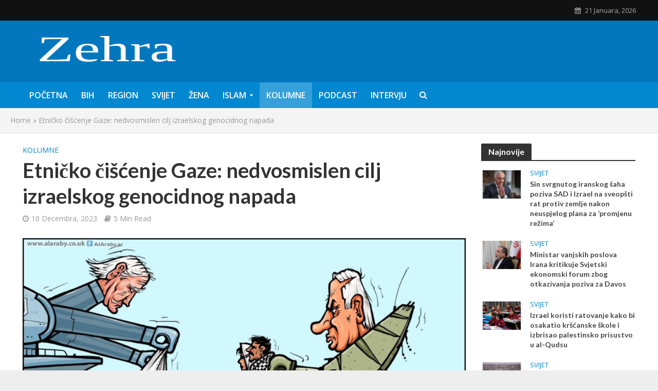

--- FILE ---
content_type: text/html; charset=UTF-8
request_url: https://zehra.ba/etnicko-ciscenje-gaze-nedvosmislen-cilj-izraelskog-genocidnog-napada/
body_size: 21065
content:
<!DOCTYPE html>
<html lang="bs-BA">
<head>
	
	<script async src="https://pagead2.googlesyndication.com/pagead/js/adsbygoogle.js?client=ca-pub-3922727451803289"
     crossorigin="anonymous"></script>
	
<meta charset="UTF-8">
<meta name="viewport" content="width=device-width,initial-scale=1.0">
<link rel="pingback" href="https://zehra.ba/xmlrpc.php">
<link rel="profile" href="https://gmpg.org/xfn/11" />
<meta name='robots' content='index, follow, max-image-preview:large, max-snippet:-1, max-video-preview:-1' />

	<!-- This site is optimized with the Yoast SEO plugin v22.0 - https://yoast.com/wordpress/plugins/seo/ -->
	<title>Etničko čišćenje Gaze: nedvosmislen cilj izraelskog genocidnog napada - Zehra.ba</title>
	<link rel="canonical" href="https://zehra.ba/etnicko-ciscenje-gaze-nedvosmislen-cilj-izraelskog-genocidnog-napada/" />
	<meta property="og:locale" content="bs_BA" />
	<meta property="og:type" content="article" />
	<meta property="og:title" content="Etničko čišćenje Gaze: nedvosmislen cilj izraelskog genocidnog napada - Zehra.ba" />
	<meta property="og:description" content="Mustafa Barghouti Nakon što je Izrael nastavio sveobuhvatni napad na Gazu , bombardiranje njegovih ratnih aviona, topništva i tenkova zahvatilo je cijeli Pojas, od Rafe na jugu do najgornje sjeverne granice. Izraelska vojska očajnički pokušava nadoknaditi svoj neuspjeh nakon 50 dana rata, ovim novim pokušajem slamanja otpora u sjevernoj Gazi i gradu Gazi kako bi osigurala kontrolu. Do sada to nije uspio postići , unatoč [&hellip;]" />
	<meta property="og:url" content="https://zehra.ba/etnicko-ciscenje-gaze-nedvosmislen-cilj-izraelskog-genocidnog-napada/" />
	<meta property="og:site_name" content="Zehra.ba" />
	<meta property="article:publisher" content="https://www.facebook.com/magazinzehra" />
	<meta property="article:published_time" content="2023-12-10T20:12:39+00:00" />
	<meta property="article:modified_time" content="2023-12-10T20:12:49+00:00" />
	<meta property="og:image" content="https://zehra.ba/wp-content/uploads/2023/12/etnickociscenje.jpeg" />
	<meta property="og:image:width" content="1155" />
	<meta property="og:image:height" content="650" />
	<meta property="og:image:type" content="image/jpeg" />
	<meta name="author" content="Zehra A." />
	<meta name="twitter:card" content="summary_large_image" />
	<meta name="twitter:creator" content="@Zehra82422283" />
	<meta name="twitter:site" content="@Zehra82422283" />
	<meta name="twitter:label1" content="Written by" />
	<meta name="twitter:data1" content="Zehra A." />
	<meta name="twitter:label2" content="Est. reading time" />
	<meta name="twitter:data2" content="5 minuta" />
	<script type="application/ld+json" class="yoast-schema-graph">{"@context":"https://schema.org","@graph":[{"@type":"Article","@id":"https://zehra.ba/etnicko-ciscenje-gaze-nedvosmislen-cilj-izraelskog-genocidnog-napada/#article","isPartOf":{"@id":"https://zehra.ba/etnicko-ciscenje-gaze-nedvosmislen-cilj-izraelskog-genocidnog-napada/"},"author":{"name":"Zehra A.","@id":"https://zehra.ba/#/schema/person/0d4a1c611b96442b449f40e0cdea3d90"},"headline":"Etničko čišćenje Gaze: nedvosmislen cilj izraelskog genocidnog napada","datePublished":"2023-12-10T20:12:39+00:00","dateModified":"2023-12-10T20:12:49+00:00","mainEntityOfPage":{"@id":"https://zehra.ba/etnicko-ciscenje-gaze-nedvosmislen-cilj-izraelskog-genocidnog-napada/"},"wordCount":939,"publisher":{"@id":"https://zehra.ba/#organization"},"image":{"@id":"https://zehra.ba/etnicko-ciscenje-gaze-nedvosmislen-cilj-izraelskog-genocidnog-napada/#primaryimage"},"thumbnailUrl":"https://zehra.ba/wp-content/uploads/2023/12/etnickociscenje.jpeg","articleSection":["Kolumne"],"inLanguage":"bs-BA"},{"@type":"WebPage","@id":"https://zehra.ba/etnicko-ciscenje-gaze-nedvosmislen-cilj-izraelskog-genocidnog-napada/","url":"https://zehra.ba/etnicko-ciscenje-gaze-nedvosmislen-cilj-izraelskog-genocidnog-napada/","name":"Etničko čišćenje Gaze: nedvosmislen cilj izraelskog genocidnog napada - Zehra.ba","isPartOf":{"@id":"https://zehra.ba/#website"},"primaryImageOfPage":{"@id":"https://zehra.ba/etnicko-ciscenje-gaze-nedvosmislen-cilj-izraelskog-genocidnog-napada/#primaryimage"},"image":{"@id":"https://zehra.ba/etnicko-ciscenje-gaze-nedvosmislen-cilj-izraelskog-genocidnog-napada/#primaryimage"},"thumbnailUrl":"https://zehra.ba/wp-content/uploads/2023/12/etnickociscenje.jpeg","datePublished":"2023-12-10T20:12:39+00:00","dateModified":"2023-12-10T20:12:49+00:00","breadcrumb":{"@id":"https://zehra.ba/etnicko-ciscenje-gaze-nedvosmislen-cilj-izraelskog-genocidnog-napada/#breadcrumb"},"inLanguage":"bs-BA","potentialAction":[{"@type":"ReadAction","target":["https://zehra.ba/etnicko-ciscenje-gaze-nedvosmislen-cilj-izraelskog-genocidnog-napada/"]}]},{"@type":"ImageObject","inLanguage":"bs-BA","@id":"https://zehra.ba/etnicko-ciscenje-gaze-nedvosmislen-cilj-izraelskog-genocidnog-napada/#primaryimage","url":"https://zehra.ba/wp-content/uploads/2023/12/etnickociscenje.jpeg","contentUrl":"https://zehra.ba/wp-content/uploads/2023/12/etnickociscenje.jpeg","width":1155,"height":650,"caption":"Al-Araby Al-Jadeed"},{"@type":"BreadcrumbList","@id":"https://zehra.ba/etnicko-ciscenje-gaze-nedvosmislen-cilj-izraelskog-genocidnog-napada/#breadcrumb","itemListElement":[{"@type":"ListItem","position":1,"name":"Home","item":"https://zehra.ba/"},{"@type":"ListItem","position":2,"name":"Etničko čišćenje Gaze: nedvosmislen cilj izraelskog genocidnog napada"}]},{"@type":"WebSite","@id":"https://zehra.ba/#website","url":"https://zehra.ba/","name":"Zehra.ba","description":"","publisher":{"@id":"https://zehra.ba/#organization"},"potentialAction":[{"@type":"SearchAction","target":{"@type":"EntryPoint","urlTemplate":"https://zehra.ba/?s={search_term_string}"},"query-input":"required name=search_term_string"}],"inLanguage":"bs-BA"},{"@type":"Organization","@id":"https://zehra.ba/#organization","name":"Zehra.ba","url":"https://zehra.ba/","logo":{"@type":"ImageObject","inLanguage":"bs-BA","@id":"https://zehra.ba/#/schema/logo/image/","url":"https://zehra.ba/wp-content/uploads/2023/09/logo.png","contentUrl":"https://zehra.ba/wp-content/uploads/2023/09/logo.png","width":2518,"height":563,"caption":"Zehra.ba"},"image":{"@id":"https://zehra.ba/#/schema/logo/image/"},"sameAs":["https://www.facebook.com/magazinzehra","https://twitter.com/Zehra82422283"]},{"@type":"Person","@id":"https://zehra.ba/#/schema/person/0d4a1c611b96442b449f40e0cdea3d90","name":"Zehra A.","image":{"@type":"ImageObject","inLanguage":"bs-BA","@id":"https://zehra.ba/#/schema/person/image/","url":"https://secure.gravatar.com/avatar/517d9c9fb3649aec0afde005725756446256a891b5fab9e4c8147e08c18ead9c?s=96&d=mm&r=g","contentUrl":"https://secure.gravatar.com/avatar/517d9c9fb3649aec0afde005725756446256a891b5fab9e4c8147e08c18ead9c?s=96&d=mm&r=g","caption":"Zehra A."},"url":"https://zehra.ba/author/zehra/"}]}</script>
	<!-- / Yoast SEO plugin. -->


<link rel='dns-prefetch' href='//fonts.googleapis.com' />
<link rel="alternate" type="application/rss+xml" title="Zehra.ba &raquo; novosti" href="https://zehra.ba/feed/" />
<link rel="alternate" title="oEmbed (JSON)" type="application/json+oembed" href="https://zehra.ba/wp-json/oembed/1.0/embed?url=https%3A%2F%2Fzehra.ba%2Fetnicko-ciscenje-gaze-nedvosmislen-cilj-izraelskog-genocidnog-napada%2F" />
<link rel="alternate" title="oEmbed (XML)" type="text/xml+oembed" href="https://zehra.ba/wp-json/oembed/1.0/embed?url=https%3A%2F%2Fzehra.ba%2Fetnicko-ciscenje-gaze-nedvosmislen-cilj-izraelskog-genocidnog-napada%2F&#038;format=xml" />
<style id='wp-img-auto-sizes-contain-inline-css' type='text/css'>
img:is([sizes=auto i],[sizes^="auto," i]){contain-intrinsic-size:3000px 1500px}
/*# sourceURL=wp-img-auto-sizes-contain-inline-css */
</style>
<style id='wp-emoji-styles-inline-css' type='text/css'>

	img.wp-smiley, img.emoji {
		display: inline !important;
		border: none !important;
		box-shadow: none !important;
		height: 1em !important;
		width: 1em !important;
		margin: 0 0.07em !important;
		vertical-align: -0.1em !important;
		background: none !important;
		padding: 0 !important;
	}
/*# sourceURL=wp-emoji-styles-inline-css */
</style>
<style id='wp-block-library-inline-css' type='text/css'>
:root{--wp-block-synced-color:#7a00df;--wp-block-synced-color--rgb:122,0,223;--wp-bound-block-color:var(--wp-block-synced-color);--wp-editor-canvas-background:#ddd;--wp-admin-theme-color:#007cba;--wp-admin-theme-color--rgb:0,124,186;--wp-admin-theme-color-darker-10:#006ba1;--wp-admin-theme-color-darker-10--rgb:0,107,160.5;--wp-admin-theme-color-darker-20:#005a87;--wp-admin-theme-color-darker-20--rgb:0,90,135;--wp-admin-border-width-focus:2px}@media (min-resolution:192dpi){:root{--wp-admin-border-width-focus:1.5px}}.wp-element-button{cursor:pointer}:root .has-very-light-gray-background-color{background-color:#eee}:root .has-very-dark-gray-background-color{background-color:#313131}:root .has-very-light-gray-color{color:#eee}:root .has-very-dark-gray-color{color:#313131}:root .has-vivid-green-cyan-to-vivid-cyan-blue-gradient-background{background:linear-gradient(135deg,#00d084,#0693e3)}:root .has-purple-crush-gradient-background{background:linear-gradient(135deg,#34e2e4,#4721fb 50%,#ab1dfe)}:root .has-hazy-dawn-gradient-background{background:linear-gradient(135deg,#faaca8,#dad0ec)}:root .has-subdued-olive-gradient-background{background:linear-gradient(135deg,#fafae1,#67a671)}:root .has-atomic-cream-gradient-background{background:linear-gradient(135deg,#fdd79a,#004a59)}:root .has-nightshade-gradient-background{background:linear-gradient(135deg,#330968,#31cdcf)}:root .has-midnight-gradient-background{background:linear-gradient(135deg,#020381,#2874fc)}:root{--wp--preset--font-size--normal:16px;--wp--preset--font-size--huge:42px}.has-regular-font-size{font-size:1em}.has-larger-font-size{font-size:2.625em}.has-normal-font-size{font-size:var(--wp--preset--font-size--normal)}.has-huge-font-size{font-size:var(--wp--preset--font-size--huge)}.has-text-align-center{text-align:center}.has-text-align-left{text-align:left}.has-text-align-right{text-align:right}.has-fit-text{white-space:nowrap!important}#end-resizable-editor-section{display:none}.aligncenter{clear:both}.items-justified-left{justify-content:flex-start}.items-justified-center{justify-content:center}.items-justified-right{justify-content:flex-end}.items-justified-space-between{justify-content:space-between}.screen-reader-text{border:0;clip-path:inset(50%);height:1px;margin:-1px;overflow:hidden;padding:0;position:absolute;width:1px;word-wrap:normal!important}.screen-reader-text:focus{background-color:#ddd;clip-path:none;color:#444;display:block;font-size:1em;height:auto;left:5px;line-height:normal;padding:15px 23px 14px;text-decoration:none;top:5px;width:auto;z-index:100000}html :where(.has-border-color){border-style:solid}html :where([style*=border-top-color]){border-top-style:solid}html :where([style*=border-right-color]){border-right-style:solid}html :where([style*=border-bottom-color]){border-bottom-style:solid}html :where([style*=border-left-color]){border-left-style:solid}html :where([style*=border-width]){border-style:solid}html :where([style*=border-top-width]){border-top-style:solid}html :where([style*=border-right-width]){border-right-style:solid}html :where([style*=border-bottom-width]){border-bottom-style:solid}html :where([style*=border-left-width]){border-left-style:solid}html :where(img[class*=wp-image-]){height:auto;max-width:100%}:where(figure){margin:0 0 1em}html :where(.is-position-sticky){--wp-admin--admin-bar--position-offset:var(--wp-admin--admin-bar--height,0px)}@media screen and (max-width:600px){html :where(.is-position-sticky){--wp-admin--admin-bar--position-offset:0px}}

/*# sourceURL=wp-block-library-inline-css */
</style><style id='global-styles-inline-css' type='text/css'>
:root{--wp--preset--aspect-ratio--square: 1;--wp--preset--aspect-ratio--4-3: 4/3;--wp--preset--aspect-ratio--3-4: 3/4;--wp--preset--aspect-ratio--3-2: 3/2;--wp--preset--aspect-ratio--2-3: 2/3;--wp--preset--aspect-ratio--16-9: 16/9;--wp--preset--aspect-ratio--9-16: 9/16;--wp--preset--color--black: #000000;--wp--preset--color--cyan-bluish-gray: #abb8c3;--wp--preset--color--white: #ffffff;--wp--preset--color--pale-pink: #f78da7;--wp--preset--color--vivid-red: #cf2e2e;--wp--preset--color--luminous-vivid-orange: #ff6900;--wp--preset--color--luminous-vivid-amber: #fcb900;--wp--preset--color--light-green-cyan: #7bdcb5;--wp--preset--color--vivid-green-cyan: #00d084;--wp--preset--color--pale-cyan-blue: #8ed1fc;--wp--preset--color--vivid-cyan-blue: #0693e3;--wp--preset--color--vivid-purple: #9b51e0;--wp--preset--color--herald-acc: #0288d1;--wp--preset--color--herald-meta: #999999;--wp--preset--color--herald-txt: #444444;--wp--preset--color--herald-bg: #ffffff;--wp--preset--gradient--vivid-cyan-blue-to-vivid-purple: linear-gradient(135deg,rgb(6,147,227) 0%,rgb(155,81,224) 100%);--wp--preset--gradient--light-green-cyan-to-vivid-green-cyan: linear-gradient(135deg,rgb(122,220,180) 0%,rgb(0,208,130) 100%);--wp--preset--gradient--luminous-vivid-amber-to-luminous-vivid-orange: linear-gradient(135deg,rgb(252,185,0) 0%,rgb(255,105,0) 100%);--wp--preset--gradient--luminous-vivid-orange-to-vivid-red: linear-gradient(135deg,rgb(255,105,0) 0%,rgb(207,46,46) 100%);--wp--preset--gradient--very-light-gray-to-cyan-bluish-gray: linear-gradient(135deg,rgb(238,238,238) 0%,rgb(169,184,195) 100%);--wp--preset--gradient--cool-to-warm-spectrum: linear-gradient(135deg,rgb(74,234,220) 0%,rgb(151,120,209) 20%,rgb(207,42,186) 40%,rgb(238,44,130) 60%,rgb(251,105,98) 80%,rgb(254,248,76) 100%);--wp--preset--gradient--blush-light-purple: linear-gradient(135deg,rgb(255,206,236) 0%,rgb(152,150,240) 100%);--wp--preset--gradient--blush-bordeaux: linear-gradient(135deg,rgb(254,205,165) 0%,rgb(254,45,45) 50%,rgb(107,0,62) 100%);--wp--preset--gradient--luminous-dusk: linear-gradient(135deg,rgb(255,203,112) 0%,rgb(199,81,192) 50%,rgb(65,88,208) 100%);--wp--preset--gradient--pale-ocean: linear-gradient(135deg,rgb(255,245,203) 0%,rgb(182,227,212) 50%,rgb(51,167,181) 100%);--wp--preset--gradient--electric-grass: linear-gradient(135deg,rgb(202,248,128) 0%,rgb(113,206,126) 100%);--wp--preset--gradient--midnight: linear-gradient(135deg,rgb(2,3,129) 0%,rgb(40,116,252) 100%);--wp--preset--font-size--small: 12.8px;--wp--preset--font-size--medium: 20px;--wp--preset--font-size--large: 22.4px;--wp--preset--font-size--x-large: 42px;--wp--preset--font-size--normal: 16px;--wp--preset--font-size--huge: 28.8px;--wp--preset--spacing--20: 0.44rem;--wp--preset--spacing--30: 0.67rem;--wp--preset--spacing--40: 1rem;--wp--preset--spacing--50: 1.5rem;--wp--preset--spacing--60: 2.25rem;--wp--preset--spacing--70: 3.38rem;--wp--preset--spacing--80: 5.06rem;--wp--preset--shadow--natural: 6px 6px 9px rgba(0, 0, 0, 0.2);--wp--preset--shadow--deep: 12px 12px 50px rgba(0, 0, 0, 0.4);--wp--preset--shadow--sharp: 6px 6px 0px rgba(0, 0, 0, 0.2);--wp--preset--shadow--outlined: 6px 6px 0px -3px rgb(255, 255, 255), 6px 6px rgb(0, 0, 0);--wp--preset--shadow--crisp: 6px 6px 0px rgb(0, 0, 0);}:where(.is-layout-flex){gap: 0.5em;}:where(.is-layout-grid){gap: 0.5em;}body .is-layout-flex{display: flex;}.is-layout-flex{flex-wrap: wrap;align-items: center;}.is-layout-flex > :is(*, div){margin: 0;}body .is-layout-grid{display: grid;}.is-layout-grid > :is(*, div){margin: 0;}:where(.wp-block-columns.is-layout-flex){gap: 2em;}:where(.wp-block-columns.is-layout-grid){gap: 2em;}:where(.wp-block-post-template.is-layout-flex){gap: 1.25em;}:where(.wp-block-post-template.is-layout-grid){gap: 1.25em;}.has-black-color{color: var(--wp--preset--color--black) !important;}.has-cyan-bluish-gray-color{color: var(--wp--preset--color--cyan-bluish-gray) !important;}.has-white-color{color: var(--wp--preset--color--white) !important;}.has-pale-pink-color{color: var(--wp--preset--color--pale-pink) !important;}.has-vivid-red-color{color: var(--wp--preset--color--vivid-red) !important;}.has-luminous-vivid-orange-color{color: var(--wp--preset--color--luminous-vivid-orange) !important;}.has-luminous-vivid-amber-color{color: var(--wp--preset--color--luminous-vivid-amber) !important;}.has-light-green-cyan-color{color: var(--wp--preset--color--light-green-cyan) !important;}.has-vivid-green-cyan-color{color: var(--wp--preset--color--vivid-green-cyan) !important;}.has-pale-cyan-blue-color{color: var(--wp--preset--color--pale-cyan-blue) !important;}.has-vivid-cyan-blue-color{color: var(--wp--preset--color--vivid-cyan-blue) !important;}.has-vivid-purple-color{color: var(--wp--preset--color--vivid-purple) !important;}.has-black-background-color{background-color: var(--wp--preset--color--black) !important;}.has-cyan-bluish-gray-background-color{background-color: var(--wp--preset--color--cyan-bluish-gray) !important;}.has-white-background-color{background-color: var(--wp--preset--color--white) !important;}.has-pale-pink-background-color{background-color: var(--wp--preset--color--pale-pink) !important;}.has-vivid-red-background-color{background-color: var(--wp--preset--color--vivid-red) !important;}.has-luminous-vivid-orange-background-color{background-color: var(--wp--preset--color--luminous-vivid-orange) !important;}.has-luminous-vivid-amber-background-color{background-color: var(--wp--preset--color--luminous-vivid-amber) !important;}.has-light-green-cyan-background-color{background-color: var(--wp--preset--color--light-green-cyan) !important;}.has-vivid-green-cyan-background-color{background-color: var(--wp--preset--color--vivid-green-cyan) !important;}.has-pale-cyan-blue-background-color{background-color: var(--wp--preset--color--pale-cyan-blue) !important;}.has-vivid-cyan-blue-background-color{background-color: var(--wp--preset--color--vivid-cyan-blue) !important;}.has-vivid-purple-background-color{background-color: var(--wp--preset--color--vivid-purple) !important;}.has-black-border-color{border-color: var(--wp--preset--color--black) !important;}.has-cyan-bluish-gray-border-color{border-color: var(--wp--preset--color--cyan-bluish-gray) !important;}.has-white-border-color{border-color: var(--wp--preset--color--white) !important;}.has-pale-pink-border-color{border-color: var(--wp--preset--color--pale-pink) !important;}.has-vivid-red-border-color{border-color: var(--wp--preset--color--vivid-red) !important;}.has-luminous-vivid-orange-border-color{border-color: var(--wp--preset--color--luminous-vivid-orange) !important;}.has-luminous-vivid-amber-border-color{border-color: var(--wp--preset--color--luminous-vivid-amber) !important;}.has-light-green-cyan-border-color{border-color: var(--wp--preset--color--light-green-cyan) !important;}.has-vivid-green-cyan-border-color{border-color: var(--wp--preset--color--vivid-green-cyan) !important;}.has-pale-cyan-blue-border-color{border-color: var(--wp--preset--color--pale-cyan-blue) !important;}.has-vivid-cyan-blue-border-color{border-color: var(--wp--preset--color--vivid-cyan-blue) !important;}.has-vivid-purple-border-color{border-color: var(--wp--preset--color--vivid-purple) !important;}.has-vivid-cyan-blue-to-vivid-purple-gradient-background{background: var(--wp--preset--gradient--vivid-cyan-blue-to-vivid-purple) !important;}.has-light-green-cyan-to-vivid-green-cyan-gradient-background{background: var(--wp--preset--gradient--light-green-cyan-to-vivid-green-cyan) !important;}.has-luminous-vivid-amber-to-luminous-vivid-orange-gradient-background{background: var(--wp--preset--gradient--luminous-vivid-amber-to-luminous-vivid-orange) !important;}.has-luminous-vivid-orange-to-vivid-red-gradient-background{background: var(--wp--preset--gradient--luminous-vivid-orange-to-vivid-red) !important;}.has-very-light-gray-to-cyan-bluish-gray-gradient-background{background: var(--wp--preset--gradient--very-light-gray-to-cyan-bluish-gray) !important;}.has-cool-to-warm-spectrum-gradient-background{background: var(--wp--preset--gradient--cool-to-warm-spectrum) !important;}.has-blush-light-purple-gradient-background{background: var(--wp--preset--gradient--blush-light-purple) !important;}.has-blush-bordeaux-gradient-background{background: var(--wp--preset--gradient--blush-bordeaux) !important;}.has-luminous-dusk-gradient-background{background: var(--wp--preset--gradient--luminous-dusk) !important;}.has-pale-ocean-gradient-background{background: var(--wp--preset--gradient--pale-ocean) !important;}.has-electric-grass-gradient-background{background: var(--wp--preset--gradient--electric-grass) !important;}.has-midnight-gradient-background{background: var(--wp--preset--gradient--midnight) !important;}.has-small-font-size{font-size: var(--wp--preset--font-size--small) !important;}.has-medium-font-size{font-size: var(--wp--preset--font-size--medium) !important;}.has-large-font-size{font-size: var(--wp--preset--font-size--large) !important;}.has-x-large-font-size{font-size: var(--wp--preset--font-size--x-large) !important;}
/*# sourceURL=global-styles-inline-css */
</style>

<style id='classic-theme-styles-inline-css' type='text/css'>
/*! This file is auto-generated */
.wp-block-button__link{color:#fff;background-color:#32373c;border-radius:9999px;box-shadow:none;text-decoration:none;padding:calc(.667em + 2px) calc(1.333em + 2px);font-size:1.125em}.wp-block-file__button{background:#32373c;color:#fff;text-decoration:none}
/*# sourceURL=/wp-includes/css/classic-themes.min.css */
</style>
<link rel='stylesheet' id='mks_shortcodes_simple_line_icons-css' href='https://zehra.ba/wp-content/plugins/meks-flexible-shortcodes/css/simple-line/simple-line-icons.css?ver=1.3.8' type='text/css' media='screen' />
<link rel='stylesheet' id='mks_shortcodes_css-css' href='https://zehra.ba/wp-content/plugins/meks-flexible-shortcodes/css/style.css?ver=1.3.8' type='text/css' media='screen' />
<link rel='stylesheet' id='herald-fonts-css' href='https://fonts.googleapis.com/css?family=Open+Sans%3A400%2C600%7CLato%3A400%2C700&#038;subset=latin&#038;ver=2.6.2' type='text/css' media='all' />
<link rel='stylesheet' id='herald-main-css' href='https://zehra.ba/wp-content/themes/herald/assets/css/min.css?ver=2.6.2' type='text/css' media='all' />
<style id='herald-main-inline-css' type='text/css'>
h1, .h1, .herald-no-sid .herald-posts .h2{ font-size: 4.0rem; }h2, .h2, .herald-no-sid .herald-posts .h3{ font-size: 3.3rem; }h3, .h3, .herald-no-sid .herald-posts .h4 { font-size: 2.8rem; }h4, .h4, .herald-no-sid .herald-posts .h5 { font-size: 2.3rem; }h5, .h5, .herald-no-sid .herald-posts .h6 { font-size: 1.9rem; }h6, .h6, .herald-no-sid .herald-posts .h7 { font-size: 1.6rem; }.h7 {font-size: 1.4rem;}.herald-entry-content, .herald-sidebar{font-size: 1.6rem;}.entry-content .entry-headline{font-size: 1.9rem;}body{font-size: 1.6rem;}.widget{font-size: 1.5rem;}.herald-menu{font-size: 1.6rem;}.herald-mod-title .herald-mod-h, .herald-sidebar .widget-title{font-size: 1.6rem;}.entry-meta .meta-item, .entry-meta a, .entry-meta span{font-size: 1.4rem;}.entry-meta.meta-small .meta-item, .entry-meta.meta-small a, .entry-meta.meta-small span{font-size: 1.3rem;}.herald-site-header .header-top,.header-top .herald-in-popup,.header-top .herald-menu ul {background: #111111;color: #aaaaaa;}.header-top a {color: #aaaaaa;}.header-top a:hover,.header-top .herald-menu li:hover > a{color: #ffffff;}.header-top .herald-menu-popup:hover > span,.header-top .herald-menu-popup-search span:hover,.header-top .herald-menu-popup-search.herald-search-active{color: #ffffff;}#wp-calendar tbody td a{background: #0288d1;color:#FFF;}.header-top .herald-login #loginform label,.header-top .herald-login p,.header-top a.btn-logout {color: #ffffff;}.header-top .herald-login #loginform input {color: #111111;}.header-top .herald-login .herald-registration-link:after {background: rgba(255,255,255,0.25);}.header-top .herald-login #loginform input[type=submit],.header-top .herald-in-popup .btn-logout {background-color: #ffffff;color: #111111;}.header-top a.btn-logout:hover{color: #111111;}.header-middle{background-color: #0277bd;color: #ffffff;}.header-middle a{color: #ffffff;}.header-middle.herald-header-wraper,.header-middle .col-lg-12{height: 120px;}.header-middle .site-title img{max-height: 120px;}.header-middle .sub-menu{background-color: #ffffff;}.header-middle .sub-menu a,.header-middle .herald-search-submit:hover,.header-middle li.herald-mega-menu .col-lg-3 a:hover,.header-middle li.herald-mega-menu .col-lg-3 a:hover:after{color: #111111;}.header-middle .herald-menu li:hover > a,.header-middle .herald-menu-popup-search:hover > span,.header-middle .herald-cart-icon:hover > a{color: #111111;background-color: #ffffff;}.header-middle .current-menu-parent a,.header-middle .current-menu-ancestor a,.header-middle .current_page_item > a,.header-middle .current-menu-item > a{background-color: rgba(255,255,255,0.2); }.header-middle .sub-menu > li > a,.header-middle .herald-search-submit,.header-middle li.herald-mega-menu .col-lg-3 a{color: rgba(17,17,17,0.7); }.header-middle .sub-menu > li:hover > a{color: #111111; }.header-middle .herald-in-popup{background-color: #ffffff;}.header-middle .herald-menu-popup a{color: #111111;}.header-middle .herald-in-popup{background-color: #ffffff;}.header-middle .herald-search-input{color: #111111;}.header-middle .herald-menu-popup a{color: #111111;}.header-middle .herald-menu-popup > span,.header-middle .herald-search-active > span{color: #ffffff;}.header-middle .herald-menu-popup:hover > span,.header-middle .herald-search-active > span{background-color: #ffffff;color: #111111;}.header-middle .herald-login #loginform label,.header-middle .herald-login #loginform input,.header-middle .herald-login p,.header-middle a.btn-logout,.header-middle .herald-login .herald-registration-link:hover,.header-middle .herald-login .herald-lost-password-link:hover {color: #111111;}.header-middle .herald-login .herald-registration-link:after {background: rgba(17,17,17,0.15);}.header-middle .herald-login a,.header-middle .herald-username a {color: #111111;}.header-middle .herald-login a:hover,.header-middle .herald-login .herald-registration-link,.header-middle .herald-login .herald-lost-password-link {color: #0277bd;}.header-middle .herald-login #loginform input[type=submit],.header-middle .herald-in-popup .btn-logout {background-color: #0277bd;color: #ffffff;}.header-middle a.btn-logout:hover{color: #ffffff;}.header-bottom{background: #0288d1;color: #ffffff;}.header-bottom a,.header-bottom .herald-site-header .herald-search-submit{color: #ffffff;}.header-bottom a:hover{color: #424242;}.header-bottom a:hover,.header-bottom .herald-menu li:hover > a,.header-bottom li.herald-mega-menu .col-lg-3 a:hover:after{color: #424242;}.header-bottom .herald-menu li:hover > a,.header-bottom .herald-menu-popup-search:hover > span,.header-bottom .herald-cart-icon:hover > a {color: #424242;background-color: #ffffff;}.header-bottom .current-menu-parent a,.header-bottom .current-menu-ancestor a,.header-bottom .current_page_item > a,.header-bottom .current-menu-item > a {background-color: rgba(255,255,255,0.2); }.header-bottom .sub-menu{background-color: #ffffff;}.header-bottom .herald-menu li.herald-mega-menu .col-lg-3 a,.header-bottom .sub-menu > li > a,.header-bottom .herald-search-submit{color: rgba(66,66,66,0.7); }.header-bottom .herald-menu li.herald-mega-menu .col-lg-3 a:hover,.header-bottom .sub-menu > li:hover > a{color: #424242; }.header-bottom .sub-menu > li > a,.header-bottom .herald-search-submit{color: rgba(66,66,66,0.7); }.header-bottom .sub-menu > li:hover > a{color: #424242; }.header-bottom .herald-in-popup {background-color: #ffffff;}.header-bottom .herald-menu-popup a {color: #424242;}.header-bottom .herald-in-popup,.header-bottom .herald-search-input {background-color: #ffffff;}.header-bottom .herald-menu-popup a,.header-bottom .herald-search-input{color: #424242;}.header-bottom .herald-menu-popup > span,.header-bottom .herald-search-active > span{color: #ffffff;}.header-bottom .herald-menu-popup:hover > span,.header-bottom .herald-search-active > span{background-color: #ffffff;color: #424242;}.header-bottom .herald-login #loginform label,.header-bottom .herald-login #loginform input,.header-bottom .herald-login p,.header-bottom a.btn-logout,.header-bottom .herald-login .herald-registration-link:hover,.header-bottom .herald-login .herald-lost-password-link:hover,.herald-responsive-header .herald-login #loginform label,.herald-responsive-header .herald-login #loginform input,.herald-responsive-header .herald-login p,.herald-responsive-header a.btn-logout,.herald-responsive-header .herald-login .herald-registration-link:hover,.herald-responsive-header .herald-login .herald-lost-password-link:hover {color: #424242;}.header-bottom .herald-login .herald-registration-link:after,.herald-responsive-header .herald-login .herald-registration-link:after {background: rgba(66,66,66,0.15);}.header-bottom .herald-login a,.herald-responsive-header .herald-login a {color: #424242;}.header-bottom .herald-login a:hover,.header-bottom .herald-login .herald-registration-link,.header-bottom .herald-login .herald-lost-password-link,.herald-responsive-header .herald-login a:hover,.herald-responsive-header .herald-login .herald-registration-link,.herald-responsive-header .herald-login .herald-lost-password-link {color: #0288d1;}.header-bottom .herald-login #loginform input[type=submit],.herald-responsive-header .herald-login #loginform input[type=submit],.header-bottom .herald-in-popup .btn-logout,.herald-responsive-header .herald-in-popup .btn-logout {background-color: #0288d1;color: #ffffff;}.header-bottom a.btn-logout:hover,.herald-responsive-header a.btn-logout:hover {color: #ffffff;}.herald-header-sticky{background: #0288d1;color: #ffffff;}.herald-header-sticky a{color: #ffffff;}.herald-header-sticky .herald-menu li:hover > a{color: #444444;background-color: #ffffff;}.herald-header-sticky .sub-menu{background-color: #ffffff;}.herald-header-sticky .sub-menu a{color: #444444;}.herald-header-sticky .sub-menu > li:hover > a{color: #0288d1;}.herald-header-sticky .herald-in-popup,.herald-header-sticky .herald-search-input {background-color: #ffffff;}.herald-header-sticky .herald-menu-popup a{color: #444444;}.herald-header-sticky .herald-menu-popup > span,.herald-header-sticky .herald-search-active > span{color: #ffffff;}.herald-header-sticky .herald-menu-popup:hover > span,.herald-header-sticky .herald-search-active > span{background-color: #ffffff;color: #444444;}.herald-header-sticky .herald-search-input,.herald-header-sticky .herald-search-submit{color: #444444;}.herald-header-sticky .herald-menu li:hover > a,.herald-header-sticky .herald-menu-popup-search:hover > span,.herald-header-sticky .herald-cart-icon:hover a {color: #444444;background-color: #ffffff;}.herald-header-sticky .herald-login #loginform label,.herald-header-sticky .herald-login #loginform input,.herald-header-sticky .herald-login p,.herald-header-sticky a.btn-logout,.herald-header-sticky .herald-login .herald-registration-link:hover,.herald-header-sticky .herald-login .herald-lost-password-link:hover {color: #444444;}.herald-header-sticky .herald-login .herald-registration-link:after {background: rgba(68,68,68,0.15);}.herald-header-sticky .herald-login a {color: #444444;}.herald-header-sticky .herald-login a:hover,.herald-header-sticky .herald-login .herald-registration-link,.herald-header-sticky .herald-login .herald-lost-password-link {color: #0288d1;}.herald-header-sticky .herald-login #loginform input[type=submit],.herald-header-sticky .herald-in-popup .btn-logout {background-color: #0288d1;color: #ffffff;}.herald-header-sticky a.btn-logout:hover{color: #ffffff;}.header-trending{background: #eeeeee;color: #666666;}.header-trending a{color: #666666;}.header-trending a:hover{color: #111111;}body {background-color:#eeeeee;color: #444444;font-family: 'Open Sans';font-weight: 400;}.herald-site-content{background-color:#ffffff; box-shadow: 0 0 0 1px rgba(68,68,68,0.1);}h1, h2, h3, h4, h5, h6,.h1, .h2, .h3, .h4, .h5, .h6, .h7,.wp-block-cover .wp-block-cover-image-text, .wp-block-cover .wp-block-cover-text, .wp-block-cover h2, .wp-block-cover-image .wp-block-cover-image-text, .wp-block-cover-image .wp-block-cover-text, .wp-block-cover-image h2{font-family: 'Lato';font-weight: 700;}.header-middle .herald-menu,.header-bottom .herald-menu,.herald-header-sticky .herald-menu,.herald-mobile-nav{font-family: 'Open Sans';font-weight: 600;}.herald-menu li.herald-mega-menu .herald-ovrld .meta-category a{font-family: 'Open Sans';font-weight: 400;}.herald-entry-content blockquote p{color: #0288d1;}pre {background: rgba(68,68,68,0.06);border: 1px solid rgba(68,68,68,0.2);}thead {background: rgba(68,68,68,0.06);}a,.entry-title a:hover,.herald-menu .sub-menu li .meta-category a{color: #0288d1;}.entry-meta-wrapper .entry-meta span:before,.entry-meta-wrapper .entry-meta a:before,.entry-meta-wrapper .entry-meta .meta-item:before,.entry-meta-wrapper .entry-meta div,li.herald-mega-menu .sub-menu .entry-title a,.entry-meta-wrapper .herald-author-twitter{color: #444444;}.herald-mod-title h1,.herald-mod-title h2,.herald-mod-title h4{color: #ffffff;}.herald-mod-head:after,.herald-mod-title .herald-color,.widget-title:after,.widget-title span{color: #ffffff;background-color: #333333;}.herald-mod-title .herald-color a{color: #ffffff;}.herald-ovrld .meta-category a,.herald-fa-wrapper .meta-category a{background-color: #0288d1;}.meta-tags a,.widget_tag_cloud a,.herald-share-meta:after,.wp-block-tag-cloud a{background: rgba(51,51,51,0.1);}h1, h2, h3, h4, h5, h6,.entry-title a {color: #333333;}.herald-pagination .page-numbers,.herald-mod-subnav a,.herald-mod-actions a,.herald-slider-controls div,.meta-tags a,.widget.widget_tag_cloud a,.herald-sidebar .mks_autor_link_wrap a,.herald-sidebar .meks-instagram-follow-link a,.mks_themeforest_widget .mks_read_more a,.herald-read-more,.wp-block-tag-cloud a{color: #444444;}.widget.widget_tag_cloud a:hover,.entry-content .meta-tags a:hover,.wp-block-tag-cloud a:hover{background-color: #0288d1;color: #FFF;}.herald-pagination .prev.page-numbers,.herald-pagination .next.page-numbers,.herald-pagination .prev.page-numbers:hover,.herald-pagination .next.page-numbers:hover,.herald-pagination .page-numbers.current,.herald-pagination .page-numbers.current:hover,.herald-next a,.herald-pagination .herald-next a:hover,.herald-prev a,.herald-pagination .herald-prev a:hover,.herald-load-more a,.herald-load-more a:hover,.entry-content .herald-search-submit,.herald-mod-desc .herald-search-submit,.wpcf7-submit,body div.wpforms-container-full .wpforms-form input[type=submit], body div.wpforms-container-full .wpforms-form button[type=submit], body div.wpforms-container-full .wpforms-form .wpforms-page-button {background-color:#0288d1;color: #FFF;}.herald-pagination .page-numbers:hover{background-color: rgba(68,68,68,0.1);}.widget a,.recentcomments a,.widget a:hover,.herald-sticky-next a:hover,.herald-sticky-prev a:hover,.herald-mod-subnav a:hover,.herald-mod-actions a:hover,.herald-slider-controls div:hover,.meta-tags a:hover,.widget_tag_cloud a:hover,.mks_autor_link_wrap a:hover,.meks-instagram-follow-link a:hover,.mks_themeforest_widget .mks_read_more a:hover,.herald-read-more:hover,.widget .entry-title a:hover,li.herald-mega-menu .sub-menu .entry-title a:hover,.entry-meta-wrapper .meta-item:hover a,.entry-meta-wrapper .meta-item:hover a:before,.entry-meta-wrapper .herald-share:hover > span,.entry-meta-wrapper .herald-author-name:hover,.entry-meta-wrapper .herald-author-twitter:hover,.entry-meta-wrapper .herald-author-twitter:hover:before{color:#0288d1;}.widget ul li a,.widget .entry-title a,.herald-author-name,.entry-meta-wrapper .meta-item,.entry-meta-wrapper .meta-item span,.entry-meta-wrapper .meta-item a,.herald-mod-actions a{color: #444444;}.widget li:before{background: rgba(68,68,68,0.3);}.widget_categories .count{background: #0288d1;color: #FFF;}input[type="submit"],button[type="submit"],body div.wpforms-container-full .wpforms-form input[type=submit]:hover, body div.wpforms-container-full .wpforms-form button[type=submit]:hover, body div.wpforms-container-full .wpforms-form .wpforms-page-button:hover,.spinner > div{background-color: #0288d1;}.herald-mod-actions a:hover,.comment-body .edit-link a,.herald-breadcrumbs a:hover{color:#0288d1;}.herald-header-wraper .herald-soc-nav a:hover,.meta-tags span,li.herald-mega-menu .herald-ovrld .entry-title a,li.herald-mega-menu .herald-ovrld .entry-title a:hover,.herald-ovrld .entry-meta .herald-reviews i:before{color: #FFF;}.entry-meta .meta-item, .entry-meta span, .entry-meta a,.meta-category span,.post-date,.recentcomments,.rss-date,.comment-metadata a,.entry-meta a:hover,.herald-menu li.herald-mega-menu .col-lg-3 a:after,.herald-breadcrumbs,.herald-breadcrumbs a,.entry-meta .herald-reviews i:before{color: #999999;}.herald-lay-a .herald-lay-over{background: #ffffff;}.herald-pagination a:hover,input[type="submit"]:hover,button[type="submit"]:hover,.entry-content .herald-search-submit:hover,.wpcf7-submit:hover,.herald-fa-wrapper .meta-category a:hover,.herald-ovrld .meta-category a:hover,.herald-mod-desc .herald-search-submit:hover,.herald-single-sticky .herald-share .meks_ess a:hover,body div.wpforms-container-full .wpforms-form input[type=submit]:hover, body div.wpforms-container-full .wpforms-form button[type=submit]:hover, body div.wpforms-container-full .wpforms-form .wpforms-page-button:hover{cursor: pointer;text-decoration: none;background-image: -moz-linear-gradient(left,rgba(0,0,0,0.1) 0%,rgba(0,0,0,0.1) 100%);background-image: -webkit-gradient(linear,left top,right top,color-stop(0%,rgba(0,0,0,0.1)),color-stop(100%,rgba(0,0,0,0.1)));background-image: -webkit-linear-gradient(left,rgba(0,0,0,0.1) 0%,rgba(0,0,0,0.1) 100%);background-image: -o-linear-gradient(left,rgba(0,0,0,0.1) 0%,rgba(0,0,0,0.1) 100%);background-image: -ms-linear-gradient(left,rgba(0,0,0,0.1) 0%,rgba(0,0,0,0.1) 100%);background-image: linear-gradient(to right,rgba(0,0,0,0.1) 0%,rgba(0,0,0,0.1) 100%);}.herald-sticky-next a,.herald-sticky-prev a{color: #444444;}.herald-sticky-prev a:before,.herald-sticky-next a:before,.herald-comment-action,.meta-tags span,.herald-entry-content .herald-link-pages a{background: #444444;}.herald-sticky-prev a:hover:before,.herald-sticky-next a:hover:before,.herald-comment-action:hover,div.mejs-controls .mejs-time-rail .mejs-time-current,.herald-entry-content .herald-link-pages a:hover{background: #0288d1;} .herald-site-footer{background: #222222;color: #dddddd;}.herald-site-footer .widget-title span{color: #dddddd;background: transparent;}.herald-site-footer .widget-title:before{background:#dddddd;}.herald-site-footer .widget-title:after,.herald-site-footer .widget_tag_cloud a{background: rgba(221,221,221,0.1);}.herald-site-footer .widget li:before{background: rgba(221,221,221,0.3);}.herald-site-footer a,.herald-site-footer .widget a:hover,.herald-site-footer .widget .meta-category a,.herald-site-footer .herald-slider-controls .owl-prev:hover,.herald-site-footer .herald-slider-controls .owl-next:hover,.herald-site-footer .herald-slider-controls .herald-mod-actions:hover{color: #0288d1;}.herald-site-footer .widget a,.herald-site-footer .mks_author_widget h3{color: #dddddd;}.herald-site-footer .entry-meta .meta-item, .herald-site-footer .entry-meta span, .herald-site-footer .entry-meta a, .herald-site-footer .meta-category span, .herald-site-footer .post-date, .herald-site-footer .recentcomments, .herald-site-footer .rss-date, .herald-site-footer .comment-metadata a{color: #aaaaaa;}.herald-site-footer .mks_author_widget .mks_autor_link_wrap a, .herald-site-footer.mks_read_more a, .herald-site-footer .herald-read-more,.herald-site-footer .herald-slider-controls .owl-prev, .herald-site-footer .herald-slider-controls .owl-next, .herald-site-footer .herald-mod-wrap .herald-mod-actions a{border-color: rgba(221,221,221,0.2);}.herald-site-footer .mks_author_widget .mks_autor_link_wrap a:hover, .herald-site-footer.mks_read_more a:hover, .herald-site-footer .herald-read-more:hover,.herald-site-footer .herald-slider-controls .owl-prev:hover, .herald-site-footer .herald-slider-controls .owl-next:hover, .herald-site-footer .herald-mod-wrap .herald-mod-actions a:hover{border-color: rgba(2,136,209,0.5);}.herald-site-footer .widget_search .herald-search-input{color: #222222;}.herald-site-footer .widget_tag_cloud a:hover{background:#0288d1;color:#FFF;}.footer-bottom a{color:#dddddd;}.footer-bottom a:hover,.footer-bottom .herald-copyright a{color:#0288d1;}.footer-bottom .herald-menu li:hover > a{color: #0288d1;}.footer-bottom .sub-menu{background-color: rgba(0,0,0,0.5);} .herald-pagination{border-top: 1px solid rgba(51,51,51,0.1);}.entry-content a:hover,.comment-respond a:hover,.comment-reply-link:hover{border-bottom: 2px solid #0288d1;}.footer-bottom .herald-copyright a:hover{border-bottom: 2px solid #0288d1;}.herald-slider-controls .owl-prev,.herald-slider-controls .owl-next,.herald-mod-wrap .herald-mod-actions a{border: 1px solid rgba(68,68,68,0.2);}.herald-slider-controls .owl-prev:hover,.herald-slider-controls .owl-next:hover,.herald-mod-wrap .herald-mod-actions a:hover,.herald-author .herald-socials-actions .herald-mod-actions a:hover {border-color: rgba(2,136,209,0.5);}#wp-calendar thead th,#wp-calendar tbody td,#wp-calendar tbody td:last-child{border: 1px solid rgba(68,68,68,0.1);}.herald-link-pages{border-bottom: 1px solid rgba(68,68,68,0.1);}.herald-lay-h:after,.herald-site-content .herald-related .herald-lay-h:after,.herald-lay-e:after,.herald-site-content .herald-related .herald-lay-e:after,.herald-lay-j:after,.herald-site-content .herald-related .herald-lay-j:after,.herald-lay-l:after,.herald-site-content .herald-related .herald-lay-l:after {background-color: rgba(68,68,68,0.1);}.wp-block-button__link,.wp-block-search__button{background: #0288d1;}.wp-block-search__button{color: #ffffff;}input[type="text"],input[type="search"],input[type="email"], input[type="url"], input[type="tel"], input[type="number"], input[type="date"], input[type="password"], select, textarea,.herald-single-sticky,td,th,table,.mks_author_widget .mks_autor_link_wrap a,.widget .meks-instagram-follow-link a,.mks_read_more a,.herald-read-more{border-color: rgba(68,68,68,0.2);}.entry-content .herald-search-input,.herald-fake-button,input[type="text"]:focus, input[type="email"]:focus, input[type="url"]:focus, input[type="tel"]:focus, input[type="number"]:focus, input[type="date"]:focus, input[type="password"]:focus, textarea:focus{border-color: rgba(68,68,68,0.3);}.mks_author_widget .mks_autor_link_wrap a:hover,.widget .meks-instagram-follow-link a:hover,.mks_read_more a:hover,.herald-read-more:hover{border-color: rgba(2,136,209,0.5);}.comment-form,.herald-gray-area,.entry-content .herald-search-form,.herald-mod-desc .herald-search-form{background-color: rgba(68,68,68,0.06);border: 1px solid rgba(68,68,68,0.15);}.herald-boxed .herald-breadcrumbs{background-color: rgba(68,68,68,0.06);}.herald-breadcrumbs{border-color: rgba(68,68,68,0.15);}.single .herald-entry-content .herald-da,.archive .herald-posts .herald-da{border-top: 1px solid rgba(68,68,68,0.15);}.archive .herald-posts .herald-da{border-bottom: 1px solid rgba(68,68,68,0.15);}li.comment .comment-body:after{background-color: rgba(68,68,68,0.06);}.herald-pf-invert .entry-title a:hover .herald-format-icon{background: #0288d1;}.herald-responsive-header,.herald-mobile-nav,.herald-responsive-header .herald-menu-popup-search .fa{color: #ffffff;background: #0288d1;}.herald-responsive-header a{color: #ffffff;}.herald-mobile-nav li a{color: #ffffff;}.herald-mobile-nav li a,.herald-mobile-nav .herald-mega-menu.herald-mega-menu-classic>.sub-menu>li>a{border-bottom: 1px solid rgba(255,255,255,0.15);}.herald-mobile-nav{border-right: 1px solid rgba(255,255,255,0.15);}.herald-mobile-nav li a:hover{color: #fff;background-color: #424242;}.herald-menu-toggler{color: #ffffff;border-color: rgba(255,255,255,0.15);}.herald-goto-top{color: #ffffff;background-color: #333333;}.herald-goto-top:hover{background-color: #0288d1;}.herald-responsive-header .herald-menu-popup > span,.herald-responsive-header .herald-search-active > span{color: #ffffff;}.herald-responsive-header .herald-menu-popup-search .herald-in-popup{background: #ffffff;}.herald-responsive-header .herald-search-input,.herald-responsive-header .herald-menu-popup-search .herald-search-submit{color: #444444;}.site-title a{text-transform: none;}.site-description{text-transform: none;}.main-navigation{text-transform: uppercase;}.entry-title{text-transform: none;}.meta-category a{text-transform: uppercase;}.herald-mod-title{text-transform: none;}.herald-sidebar .widget-title{text-transform: none;}.herald-site-footer .widget-title{text-transform: none;}.has-small-font-size{ font-size: 1.3rem;}.has-large-font-size{ font-size: 2.2rem;}.has-huge-font-size{ font-size: 2.9rem;}@media(min-width: 1025px){.has-small-font-size{ font-size: 1.3rem;}.has-normal-font-size{ font-size: 1.6rem;}.has-large-font-size{ font-size: 2.2rem;}.has-huge-font-size{ font-size: 2.9rem;}}.has-herald-acc-background-color{ background-color: #0288d1;}.has-herald-acc-color{ color: #0288d1;}.has-herald-meta-background-color{ background-color: #999999;}.has-herald-meta-color{ color: #999999;}.has-herald-txt-background-color{ background-color: #444444;}.has-herald-txt-color{ color: #444444;}.has-herald-bg-background-color{ background-color: #ffffff;}.has-herald-bg-color{ color: #ffffff;}.fa-post-thumbnail:before, .herald-ovrld .herald-post-thumbnail span:before, .herald-ovrld .herald-post-thumbnail a:before,.herald-ovrld:hover .herald-post-thumbnail-single span:before { opacity: 0.5; }.herald-fa-item:hover .fa-post-thumbnail:before, .herald-ovrld:hover .herald-post-thumbnail a:before, .herald-ovrld:hover .herald-post-thumbnail span:before{ opacity: 0.8; }@media only screen and (min-width: 1249px) {.herald-site-header .header-top,.header-middle,.header-bottom,.herald-header-sticky,.header-trending{ display:block !important;}.herald-responsive-header,.herald-mobile-nav{display:none !important;}.herald-mega-menu .sub-menu {display: block;}.header-mobile-da {display: none;}}
/*# sourceURL=herald-main-inline-css */
</style>
<link rel='stylesheet' id='meks-ads-widget-css' href='https://zehra.ba/wp-content/plugins/meks-easy-ads-widget/css/style.css?ver=2.0.9' type='text/css' media='all' />
<link rel='stylesheet' id='meks_instagram-widget-styles-css' href='https://zehra.ba/wp-content/plugins/meks-easy-instagram-widget/css/widget.css?ver=6.9' type='text/css' media='all' />
<link rel='stylesheet' id='meks-flickr-widget-css' href='https://zehra.ba/wp-content/plugins/meks-simple-flickr-widget/css/style.css?ver=1.3' type='text/css' media='all' />
<link rel='stylesheet' id='meks-author-widget-css' href='https://zehra.ba/wp-content/plugins/meks-smart-author-widget/css/style.css?ver=1.1.5' type='text/css' media='all' />
<link rel='stylesheet' id='meks-social-widget-css' href='https://zehra.ba/wp-content/plugins/meks-smart-social-widget/css/style.css?ver=1.6.5' type='text/css' media='all' />
<link rel='stylesheet' id='meks-themeforest-widget-css' href='https://zehra.ba/wp-content/plugins/meks-themeforest-smart-widget/css/style.css?ver=1.6' type='text/css' media='all' />
<link rel='stylesheet' id='meks_ess-main-css' href='https://zehra.ba/wp-content/plugins/meks-easy-social-share/assets/css/main.css?ver=1.3' type='text/css' media='all' />
<link rel='stylesheet' id='wp_review-style-css' href='https://zehra.ba/wp-content/plugins/wp-review/public/css/wp-review.css?ver=5.3.5' type='text/css' media='all' />
<script type="text/javascript" src="https://zehra.ba/wp-includes/js/jquery/jquery.min.js?ver=3.7.1" id="jquery-core-js"></script>
<script type="text/javascript" src="https://zehra.ba/wp-includes/js/jquery/jquery-migrate.min.js?ver=3.4.1" id="jquery-migrate-js"></script>
<link rel="https://api.w.org/" href="https://zehra.ba/wp-json/" /><link rel="alternate" title="JSON" type="application/json" href="https://zehra.ba/wp-json/wp/v2/posts/2431" /><link rel="EditURI" type="application/rsd+xml" title="RSD" href="https://zehra.ba/xmlrpc.php?rsd" />
<meta name="generator" content="WordPress 6.9" />
<link rel='shortlink' href='https://zehra.ba/?p=2431' />
<meta name="generator" content="Redux 4.5.10" />		<style type="text/css" id="wp-custom-css">
			body.chrome {
 text-rendering:auto;
}
.herald-sticky,
.herald-goto-top{
    -webkit-transform: translateZ(0);
     transform: translateZ(0);
}body.chrome {
 text-rendering:auto;
}
.herald-sticky,
.herald-goto-top{
    -webkit-transform: translateZ(0);
     transform: translateZ(0);
}		</style>
		</head>

<body class="wp-singular post-template-default single single-post postid-2431 single-format-standard wp-embed-responsive wp-theme-herald herald-boxed herald-v_2_6_2">



	<header id="header" class="herald-site-header">

											<div class="header-top hidden-xs hidden-sm">
	<div class="container">
		<div class="row">
			<div class="col-lg-12">
				
												<div class="hel-l">
												<nav class="secondary-navigation herald-menu">	
			</nav>
									</div>
				
												<div class="hel-r">
											<span class="herald-calendar"><i class="fa fa-calendar"></i>21 Januara, 2026</span>									</div>
				
								
			</div>
		</div>
	</div>
</div>							<div class="header-middle herald-header-wraper hidden-xs hidden-sm">
	<div class="container">
		<div class="row">
				<div class="col-lg-12 hel-el">
				
															<div class="hel-l herald-go-hor">
													<div class="site-branding">
				<span class="site-title h1"><a href="https://zehra.ba/" rel="home"><img class="herald-logo no-lazyload" src="https://zehra.ba/wp-content/uploads/2023/10/logo3.svg" alt="Zehra.ba"></a></span>
	</div>
											</div>
					
										
															<div class="hel-r herald-go-hor">
																								</div>
								
					
				
				</div>
		</div>
		</div>
</div>							<div class="header-bottom herald-header-wraper hidden-sm hidden-xs">
	<div class="container">
		<div class="row">
				<div class="col-lg-12 hel-el">
				
															<div class="hel-l">
													<nav class="main-navigation herald-menu">	
				<ul id="menu-herald-main" class="menu"><li id="menu-item-984" class="menu-item menu-item-type-post_type menu-item-object-page menu-item-home menu-item-984"><a href="https://zehra.ba/">Početna</a><li id="menu-item-1821" class="menu-item menu-item-type-taxonomy menu-item-object-category menu-item-1821"><a href="https://zehra.ba/category/bih/">BiH</a><li id="menu-item-1826" class="menu-item menu-item-type-taxonomy menu-item-object-category menu-item-1826"><a href="https://zehra.ba/category/region/">Region</a><li id="menu-item-1832" class="menu-item menu-item-type-taxonomy menu-item-object-category menu-item-1832"><a href="https://zehra.ba/category/svijet/">Svijet</a><li id="menu-item-1819" class="menu-item menu-item-type-taxonomy menu-item-object-category menu-item-1819"><a href="https://zehra.ba/category/zena/">Žena</a><li id="menu-item-1820" class="menu-item menu-item-type-taxonomy menu-item-object-category menu-item-has-children menu-item-1820"><a href="https://zehra.ba/category/islam/">Islam</a>
<ul class="sub-menu">
	<li id="menu-item-2695" class="menu-item menu-item-type-taxonomy menu-item-object-category menu-item-2695"><a href="https://zehra.ba/category/duhovnost/">Duhovnost</a></ul>
<li id="menu-item-1822" class="menu-item menu-item-type-taxonomy menu-item-object-category current-post-ancestor current-menu-parent current-post-parent menu-item-1822"><a href="https://zehra.ba/category/kolumne/">Kolumne</a><li id="menu-item-1823" class="menu-item menu-item-type-taxonomy menu-item-object-category menu-item-1823"><a href="https://zehra.ba/category/podcast/">Podcast</a><li id="menu-item-1824" class="menu-item menu-item-type-taxonomy menu-item-object-category menu-item-1824"><a href="https://zehra.ba/category/intervju/">Intervju</a></ul>	</nav>													<div class="herald-menu-popup-search">
<span class="fa fa-search"></span>
	<div class="herald-in-popup">
		<form class="herald-search-form" action="https://zehra.ba/" method="get">
	<input name="s" class="herald-search-input" type="text" value="" placeholder="Type here to search..." /><button type="submit" class="herald-search-submit"></button>
</form>	</div>
</div>											</div>
					
										
															<div class="hel-r">
																										</div>
										
					
				
				</div>
		</div>
		</div>
</div>					
	</header>

			<div id="sticky-header" class="herald-header-sticky herald-header-wraper herald-slide hidden-xs hidden-sm">
	<div class="container">
		<div class="row">
				<div class="col-lg-12 hel-el">
				
															<div class="hel-l herald-go-hor">
													<div class="site-branding mini">
		<span class="site-title h1"><a href="https://zehra.ba/" rel="home"><img class="herald-logo-mini no-lazyload" src="https://zehra.ba/wp-content/uploads/2023/10/logo3.svg" alt="Zehra.ba"></a></span>
</div>											</div>
					
										
															<div class="hel-r herald-go-hor">
													<nav class="main-navigation herald-menu">	
				<ul id="menu-herald-main-1" class="menu"><li class="menu-item menu-item-type-post_type menu-item-object-page menu-item-home menu-item-984"><a href="https://zehra.ba/">Početna</a><li class="menu-item menu-item-type-taxonomy menu-item-object-category menu-item-1821"><a href="https://zehra.ba/category/bih/">BiH</a><li class="menu-item menu-item-type-taxonomy menu-item-object-category menu-item-1826"><a href="https://zehra.ba/category/region/">Region</a><li class="menu-item menu-item-type-taxonomy menu-item-object-category menu-item-1832"><a href="https://zehra.ba/category/svijet/">Svijet</a><li class="menu-item menu-item-type-taxonomy menu-item-object-category menu-item-1819"><a href="https://zehra.ba/category/zena/">Žena</a><li class="menu-item menu-item-type-taxonomy menu-item-object-category menu-item-has-children menu-item-1820"><a href="https://zehra.ba/category/islam/">Islam</a>
<ul class="sub-menu">
	<li class="menu-item menu-item-type-taxonomy menu-item-object-category menu-item-2695"><a href="https://zehra.ba/category/duhovnost/">Duhovnost</a></ul>
<li class="menu-item menu-item-type-taxonomy menu-item-object-category current-post-ancestor current-menu-parent current-post-parent menu-item-1822"><a href="https://zehra.ba/category/kolumne/">Kolumne</a><li class="menu-item menu-item-type-taxonomy menu-item-object-category menu-item-1823"><a href="https://zehra.ba/category/podcast/">Podcast</a><li class="menu-item menu-item-type-taxonomy menu-item-object-category menu-item-1824"><a href="https://zehra.ba/category/intervju/">Intervju</a></ul>	</nav>											</div>
										
					
				
				</div>
		</div>
		</div>
</div>	
	<div id="herald-responsive-header" class="herald-responsive-header herald-slide hidden-lg hidden-md">
	<div class="container">
		<div class="herald-nav-toggle"><i class="fa fa-bars"></i></div>
				<div class="site-branding mini">
		<span class="site-title h1"><a href="https://zehra.ba/" rel="home"><img class="herald-logo-mini no-lazyload" src="https://zehra.ba/wp-content/uploads/2023/10/logo3.svg" alt="Zehra.ba"></a></span>
</div>
												<div class="herald-menu-popup-search">
<span class="fa fa-search"></span>
	<div class="herald-in-popup">
		<form class="herald-search-form" action="https://zehra.ba/" method="get">
	<input name="s" class="herald-search-input" type="text" value="" placeholder="Type here to search..." /><button type="submit" class="herald-search-submit"></button>
</form>	</div>
</div>					
	</div>
</div>
<div class="herald-mobile-nav herald-slide hidden-lg hidden-md">
	<ul id="menu-herald-main-2" class="herald-mob-nav"><li class="menu-item menu-item-type-post_type menu-item-object-page menu-item-home menu-item-984"><a href="https://zehra.ba/">Početna</a><li class="menu-item menu-item-type-taxonomy menu-item-object-category menu-item-1821"><a href="https://zehra.ba/category/bih/">BiH</a><li class="menu-item menu-item-type-taxonomy menu-item-object-category menu-item-1826"><a href="https://zehra.ba/category/region/">Region</a><li class="menu-item menu-item-type-taxonomy menu-item-object-category menu-item-1832"><a href="https://zehra.ba/category/svijet/">Svijet</a><li class="menu-item menu-item-type-taxonomy menu-item-object-category menu-item-1819"><a href="https://zehra.ba/category/zena/">Žena</a><li class="menu-item menu-item-type-taxonomy menu-item-object-category menu-item-has-children menu-item-1820"><a href="https://zehra.ba/category/islam/">Islam</a>
<ul class="sub-menu">
	<li class="menu-item menu-item-type-taxonomy menu-item-object-category menu-item-2695"><a href="https://zehra.ba/category/duhovnost/">Duhovnost</a></ul>
<li class="menu-item menu-item-type-taxonomy menu-item-object-category current-post-ancestor current-menu-parent current-post-parent menu-item-1822"><a href="https://zehra.ba/category/kolumne/">Kolumne</a><li class="menu-item menu-item-type-taxonomy menu-item-object-category menu-item-1823"><a href="https://zehra.ba/category/podcast/">Podcast</a><li class="menu-item menu-item-type-taxonomy menu-item-object-category menu-item-1824"><a href="https://zehra.ba/category/intervju/">Intervju</a></ul>	
		
	
	
								
</div>	
    
	<div id="content" class="herald-site-content herald-slide">

	<div id="herald-breadcrumbs" class="herald-breadcrumbs"><span><span><a href="https://zehra.ba/">Home</a></span> » <span class="breadcrumb_last" aria-current="page">Etničko čišćenje Gaze: nedvosmislen cilj izraelskog genocidnog napada</span></span></div>


<div class="herald-section container ">

			<article id="post-2431" class="herald-single post-2431 post type-post status-publish format-standard has-post-thumbnail hentry category-kolumne">
			<div class="row">
								
			
<div class="col-lg-9 col-md-9 col-mod-single col-mod-main">
	
	<header class="entry-header">
			<span class="meta-category"><a href="https://zehra.ba/category/kolumne/" class="herald-cat-3">Kolumne</a></span>
		<h1 class="entry-title h1">Etničko čišćenje Gaze: nedvosmislen cilj izraelskog genocidnog napada</h1>			<div class="entry-meta entry-meta-single"><div class="meta-item herald-date"><span class="updated">10 Decembra, 2023</span></div><div class="meta-item herald-rtime">5 Min Read</div></div>
	</header>		<div class="herald-post-thumbnail herald-post-thumbnail-single">
		<span><img width="990" height="557" src="https://zehra.ba/wp-content/uploads/2023/12/etnickociscenje-990x557.jpeg" class="attachment-herald-lay-single size-herald-lay-single wp-post-image" alt="" srcset="https://zehra.ba/wp-content/uploads/2023/12/etnickociscenje-990x557.jpeg 990w, https://zehra.ba/wp-content/uploads/2023/12/etnickociscenje-300x168.jpeg 300w, https://zehra.ba/wp-content/uploads/2023/12/etnickociscenje-1024x576.jpeg 1024w, https://zehra.ba/wp-content/uploads/2023/12/etnickociscenje-768x432.jpeg 768w, https://zehra.ba/wp-content/uploads/2023/12/etnickociscenje-470x264.jpeg 470w, https://zehra.ba/wp-content/uploads/2023/12/etnickociscenje-640x360.jpeg 640w, https://zehra.ba/wp-content/uploads/2023/12/etnickociscenje-215x120.jpeg 215w, https://zehra.ba/wp-content/uploads/2023/12/etnickociscenje-414x232.jpeg 414w, https://zehra.ba/wp-content/uploads/2023/12/etnickociscenje.jpeg 1155w" sizes="(max-width: 990px) 100vw, 990px" /></span>
					<figure class="wp-caption-text">Al-Araby Al-Jadeed</figure>
			</div>
	
		<div class="row">

			

	<div class="col-lg-2 col-md-2 col-sm-2 hidden-xs herald-left">

				
		<div class="entry-meta-wrapper ">

		
		
					<div class="entry-meta entry-meta-single"><div class="meta-item herald-date"><span class="updated">10 Decembra, 2023</span></div></div>
		
						<ul class="herald-share">
		<span class="herald-share-meta"><i class="fa fa-share-alt"></i>Share This!</span>
		<div class="meta-share-wrapper">
			<div class="meks_ess square no-labels solid "><a href="#" class="meks_ess-item socicon-facebook" data-url="http://www.facebook.com/sharer/sharer.php?u=https%3A%2F%2Fzehra.ba%2Fetnicko-ciscenje-gaze-nedvosmislen-cilj-izraelskog-genocidnog-napada%2F&amp;t=Etni%C4%8Dko%20%C4%8Di%C5%A1%C4%87enje%20Gaze%3A%20nedvosmislen%20cilj%20izraelskog%20genocidnog%20napada"><span>Facebook</span></a><a href="#" class="meks_ess-item socicon-twitter" data-url="http://twitter.com/intent/tweet?url=https%3A%2F%2Fzehra.ba%2Fetnicko-ciscenje-gaze-nedvosmislen-cilj-izraelskog-genocidnog-napada%2F&amp;text=Etni%C4%8Dko%20%C4%8Di%C5%A1%C4%87enje%20Gaze%3A%20nedvosmislen%20cilj%20izraelskog%20genocidnog%20napada"><span>X</span></a></div>				 	</div>
	</ul>
		
		
		</div>

	</div>


			<div class="col-lg-10 col-md-10 col-sm-10">
				<div class="entry-content herald-entry-content">

	
	
				
			
	<p><em>Mustafa Barghouti</em></p>
<p class="selectionShareable">Nakon što je <a href="https://admin.newarab.com/opinion/gaza-war-why-israel-targets-jabalia-refugee-camp">Izrael</a> nastavio <a href="https://www.newarab.com/features/winter-among-war-freezing-struggle-gazas-displaced">sveobuhvatni napad na Gazu</a> , bombardiranje njegovih ratnih aviona, topništva i tenkova zahvatilo je cijeli Pojas, od Rafe na jugu do najgornje sjeverne granice.</p>
<p class="selectionShareable">Izraelska vojska očajnički pokušava nadoknaditi svoj <a href="https://www.newarab.com/analysis/inside-israels-catastrophic-intelligence-failure">neuspjeh</a> nakon 50 dana rata, ovim novim pokušajem slamanja otpora <a href="https://www.newarab.com/opinion/diasporas-crucial-role-palestinian-resistance">u</a> sjevernoj Gazi i gradu Gazi kako bi osigurala kontrolu. Do sada to nije <a href="https://www.newarab.com/analysis/israels-struggle-defeat-hamas-impossible-war">uspio postići</a> , unatoč divljaštvu svojih napada.</p>
<p class="selectionShareable">Također, što je još važnije, pokušava raseliti nepokolebljive stanovnike ovih područja koji su ostali  u južnoj Gazi, terorizirajući ih nemilosrdnim bombardiranjem.</p>
<p class="selectionShareable">Izrael nije skrivao svoje namjere, njegovi su avioni <a href="https://www.newarab.com/news/why-khan-younis-could-be-israeli-ground-forces-next-target">bacali letke</a> iznad stanovnika Al-Qarara, Khuza&#8217;a i Abasan, tri grada u pokrajini Khan Younis, upozoravajući ih da je to sada &#8220;opasno područje&#8221; i upućivali ih da napuste i odu južno do Rafe na egipatskoj granici.</p>
<p class="selectionShareable">Cilj je očito raseljavanje svih stanovnika sa sjevera na jug, a odatle daljnje raseljavanje prema jugu do Rafe i egipatske granice. Izraelci se jasno nadaju da će pogoršanje <a href="https://www.newarab.com/analysis/how-israels-war-deliberately-making-gaza-uninhabitable">ljudske patnje</a> koje će uslijediti , dok su milijuni nagurani na sve manjem području, izazvati vrstu pritiska koja je potrebna da se slomi hrabra palestinska postojanost i prisili Egipat da odstupi od svog čvrstog <a href="https://www.newarab.com/news/egypt-warns-israel-ties-rupture-if-gazans-flee-sinai">odbijanja</a> da dopusti stanovnicima pojasa Gazeu svoju pustinju Sinaja.</p>
<p class="selectionShareable">Izraelski list <em>Israel Hayom</em> , list koji je u dobrim odnosima s Netanyahuom, razotkrio je njegove stvarne namjere kada je raspravljao o ovom planu raseljavanja. Pisalo je da je Netanyahu želio &#8221; <a href="https://www.middleeasteye.net/live-blog/live-blog-update/netanyahu-wants-thin-out-gazas-population-pushing-them-sea-report">smanjiti&#8221; palestinsko stanovništvo u Pojasu Gaze</a> &#8220;na najmanju moguću mjeru&#8221;, protjerujući iz njega što više Palestinaca.</p>
<p class="selectionShareable">Članak je predstavio daljnje scenarije protjerivanja preko prijelaza Rafah, poput izbacivanja stanovništva pomoću brodova, što se dogodilo Palestincima iz Yaffe i Haife tokom Nakbe 1948. Međutim, zatim se vratio na opisivanje Netanyahuova plana kao &#8220;političke fantazije&#8221;, zbog neuspjeha da se obračuna s nepokolebljivošću palestinskog naroda i njegovim inzistiranjem da ostanu u svojoj domovini makar cijena bila smrt i mučeništvo.</p>
<p class="selectionShareable">Tome se pridodaje egipatska politička linija, kao i široko međunarodno protivljenje, uključujući protivljenje mnogih osoba unutar američke administracije. Novine su također pisale da čak i članovi izraelskog ratnog kabineta, poput Gantza, Gallanta i Eisenkota, Netanyahuove planove smatraju nerealnim i nategnutim, čak i ako bi željeli da se mogu ostvariti.</p>
<p class="selectionShareable">Neki zapadni medijski kanali koji su pokazali  <a href="https://www.newarab.com/opinion/we-must-challenge-racist-western-media-bias-palestine">sramotnu razinu pristranosti</a> prema Izraelu, zanijekali su da je njihov cilj etničko čišćenje, iako je ono već učinkovito provedeno s obzirom da je 80% stanovništva Gaze bilo prisiljeno napustiti svoje domove, a stotine hiljada, pod žestokim bombardiranjem, bili su prisiljeni krenuti na jug. <a href="https://www.newarab.com/news/palestinians-returning-gaza-homes-shot-israeli-forces">I ne samo to, pucano je na</a> one koji su se pokušali vratiti u grad Gazu i na sjever tokom privremenog prekida vatre .</p>
<p class="selectionShareable">Ovi medijski kanali ignoriraju ono što je sam Netanyahu otvoreno izjavio u prvim danima agresije, da svi stanovnici Pojasa Gaze moraju napustiti svoje domove. Štoviše, ignoriraju da je izraelski vojni glasnogovornik <a href="https://www.newarab.com/news/why-do-israeli-govt-spokespeople-have-british-accents">Richard Hecht</a> rekao još jasnije riječi da cjelokupno stanovništvo Pojasa Gaze mora napustiti svoje domove i uputiti se u Egipat,  izjava koja je dospjela na naslovnicu izraelskih novina <em>Yedioth Ahronoth</em> .</p>
<p class="selectionShareable">Ali Palestinci neće otići, jer su doživjeli prisilno raseljavanje 1948. i duboko znaju gorčinu i poniženje koje su pretrpjeli oni koji su bili prisiljeni postati izbjeglice. Također su potpuno svjesni da ako napuste Palestinu, svoju domovinu,  i napuste Pojas Gaze, nikada im se neće dopustiti povratak.</p>
<p class="selectionShareable">Herojska otpornost naroda Gaze pod barbarskim napadima kojima je svijet svjedočio ući će u historiju; ali svako pristojno ljudsko biće danas treba mobilizirati svu svoju energiju kako bi prisililo Izrael da zaustavi svoju divlju agresiju i spriječi etničko čišćenje koje Netanyahu planira provesti.</p>
<p class="selectionShareable">Broj mrtvih prvog dana kada je Izrael obnovio bombardiranje Gaze bio je 200  a oko 600 ih je ranjeno. Izrael je također blokirao ulazak sve pomoći u Gazu preko prijelaza Rafa, što predstavlja kolektivnu kaznu za 2,3 milijuna ljudi. Sve se to događa uz neizdrživ pritisak na <a href="https://www.newarab.com/analysis/israels-war-hospitals-gaza">bolnice i zdravstvene ustanove</a> lišene lijekova i medicinske opreme.</p>
<p class="selectionShareable">Stoga ponavljamo naš zahtjev vladama 57 arapskih i islamskih država koje su se sastale u Rijadu da formiraju konvoj humanitarne pomoći koji ih kolektivno predstavlja,  i pozivamo međunarodne humanitarne organizacije da sudjeluju  da se probije blokada. nezakonito nametnute prijelazu Rafa od strane Izraela.</p>
<p class="selectionShareable">Ako se to dogodi, hoće li se Izrael doista usuditi bombardirati konvoj u kojem su predstavnici 57 država, čija populacija broji preko dvije milijarde ljudi &#8211; četvrtinu svjetske populacije?</p>
<p class="selectionShareable">Uz to, s obnovom napada Izraela, obnavljamo naš legitiman zahtjev od svih država koje su normalizirale odnose s Izraelom, da <a href="https://www.newarab.com/opinion/gaza-arab-states-must-end-normalisation-israel">ponište svoje sporazume</a> , prekinu veze i povuku svoje ambasadore.</p>
<p class="selectionShareable">Isto tako zahtijevamo da sve arapske i islamske države pošalju jasnu poruku SAD-u, Britaniji i svakoj državi koja podupire nastavak izraelskog napada i odbija podržati potpuni i trajni prekid vatre. Ova bi poruka trebala jasno reći da će njihovi interesi u arapskim i islamskim državama biti oštećeni ako ustraju u svom stavu.</p>
<p class="selectionShareable">Izrael i njegova okupacija neće slomiti volju palestinskog naroda, niti njegovu postojanost. Niti će uspjeti ostvariti svoj cilj raseljavanja i etničkog čišćenja. Međutim, cijena ove otpornosti plaća se krvlju Palestinaca i njihove djece.</p>
<p class="selectionShareable">Dakle, pitanje je sljedeće – koliko još hiljada djece mora umrijeti prije nego što se konačno probudi savjest onih koji su zanemarili i zakazali u svojoj humanitarnoj, nacionalnoj i vjerskoj dužnosti?</p>
<p>TNA</p>

	
	
				
				</div>			</div>

			<div id="extras" class="col-lg-12 col-md-12 col-sm-12">
						<div id="related" class="herald-related-wrapper">		
		<div class="herald-mod-wrap"><div class="herald-mod-head "><div class="herald-mod-title"><h4 class="h6 herald-mod-h herald-color">You may also like</h4></div></div></div>
		<div class="herald-related row row-eq-height">

													<article class="herald-lay-f herald-lay-f1 post-6768 post type-post status-publish format-standard has-post-thumbnail hentry category-kolumne category-svijet">
<div class="herald-ovrld">		
			<div class="herald-post-thumbnail">
			<a href="https://zehra.ba/spori-genocid-smrt-i-raseljavanje-se-nastavljaju-u-gazi-mjesecima-nakon-primirja/" title="Spori genocid: Smrt i raseljavanje se nastavljaju u Gazi mjesecima nakon primirja"><img width="300" height="200" src="https://zehra.ba/wp-content/uploads/2026/01/28-300x200.jpg" class="attachment-herald-lay-b1 size-herald-lay-b1 wp-post-image" alt="" srcset="https://zehra.ba/wp-content/uploads/2026/01/28-300x200.jpg 300w, https://zehra.ba/wp-content/uploads/2026/01/28-414x276.jpg 414w, https://zehra.ba/wp-content/uploads/2026/01/28-470x313.jpg 470w, https://zehra.ba/wp-content/uploads/2026/01/28-640x426.jpg 640w, https://zehra.ba/wp-content/uploads/2026/01/28-130x86.jpg 130w, https://zehra.ba/wp-content/uploads/2026/01/28-187x124.jpg 187w" sizes="(max-width: 300px) 100vw, 300px" /></a>
		</div>
	
	<div class="entry-header herald-clear-blur">
					<span class="meta-category"><a href="https://zehra.ba/category/kolumne/" class="herald-cat-3">Kolumne</a> <span>&bull;</span> <a href="https://zehra.ba/category/svijet/" class="herald-cat-5">Svijet</a></span>
		
		<h2 class="entry-title h6"><a href="https://zehra.ba/spori-genocid-smrt-i-raseljavanje-se-nastavljaju-u-gazi-mjesecima-nakon-primirja/">Spori genocid: Smrt i raseljavanje se nastavljaju u Gazi mjesecima nakon primirja</a></h2>
					<div class="entry-meta"><div class="meta-item herald-date"><span class="updated">6 dana ago</span></div></div>
			</div>
</div>
	
	
</article>							<article class="herald-lay-f herald-lay-f1 post-6739 post type-post status-publish format-standard has-post-thumbnail hentry category-kolumne category-svijet">
<div class="herald-ovrld">		
			<div class="herald-post-thumbnail">
			<a href="https://zehra.ba/arogancija-oholost-i-ideologija-kako-je-2025-godina-oznacila-kraj-cetvrt-vijeka-americkog-neuspjeha/" title="Arogancija, oholost i ideologija: Kako je 2025. godina označila kraj četvrt vijeka američkog neuspjeha"><img width="300" height="200" src="https://zehra.ba/wp-content/uploads/2025/12/22-300x200.jpg" class="attachment-herald-lay-b1 size-herald-lay-b1 wp-post-image" alt="" srcset="https://zehra.ba/wp-content/uploads/2025/12/22-300x200.jpg 300w, https://zehra.ba/wp-content/uploads/2025/12/22-414x276.jpg 414w, https://zehra.ba/wp-content/uploads/2025/12/22-470x313.jpg 470w, https://zehra.ba/wp-content/uploads/2025/12/22-640x426.jpg 640w, https://zehra.ba/wp-content/uploads/2025/12/22-130x86.jpg 130w, https://zehra.ba/wp-content/uploads/2025/12/22-187x124.jpg 187w" sizes="(max-width: 300px) 100vw, 300px" /></a>
		</div>
	
	<div class="entry-header herald-clear-blur">
					<span class="meta-category"><a href="https://zehra.ba/category/kolumne/" class="herald-cat-3">Kolumne</a> <span>&bull;</span> <a href="https://zehra.ba/category/svijet/" class="herald-cat-5">Svijet</a></span>
		
		<h2 class="entry-title h6"><a href="https://zehra.ba/arogancija-oholost-i-ideologija-kako-je-2025-godina-oznacila-kraj-cetvrt-vijeka-americkog-neuspjeha/">Arogancija, oholost i ideologija: Kako je 2025. godina označila kraj četvrt vijeka američkog neuspjeha</a></h2>
					<div class="entry-meta"><div class="meta-item herald-date"><span class="updated">4 sedmice ago</span></div></div>
			</div>
</div>
	
	
</article>							<article class="herald-lay-f herald-lay-f1 post-6698 post type-post status-publish format-standard has-post-thumbnail hentry category-kolumne category-svijet">
<div class="herald-ovrld">		
			<div class="herald-post-thumbnail">
			<a href="https://zehra.ba/hoce-li-iko-zaustaviti-izrael-i-uae-da-siju-haos-sirom-regije-2026-godine/" title="Hoće li iko zaustaviti Izrael i UAE da siju haos širom regije 2026. godine?"><img width="300" height="200" src="https://zehra.ba/wp-content/uploads/2025/12/12-300x200.jpg" class="attachment-herald-lay-b1 size-herald-lay-b1 wp-post-image" alt="" loading="lazy" srcset="https://zehra.ba/wp-content/uploads/2025/12/12-300x200.jpg 300w, https://zehra.ba/wp-content/uploads/2025/12/12-414x276.jpg 414w, https://zehra.ba/wp-content/uploads/2025/12/12-470x313.jpg 470w, https://zehra.ba/wp-content/uploads/2025/12/12-640x426.jpg 640w, https://zehra.ba/wp-content/uploads/2025/12/12-130x86.jpg 130w, https://zehra.ba/wp-content/uploads/2025/12/12-187x124.jpg 187w" sizes="auto, (max-width: 300px) 100vw, 300px" /></a>
		</div>
	
	<div class="entry-header herald-clear-blur">
					<span class="meta-category"><a href="https://zehra.ba/category/kolumne/" class="herald-cat-3">Kolumne</a> <span>&bull;</span> <a href="https://zehra.ba/category/svijet/" class="herald-cat-5">Svijet</a></span>
		
		<h2 class="entry-title h6"><a href="https://zehra.ba/hoce-li-iko-zaustaviti-izrael-i-uae-da-siju-haos-sirom-regije-2026-godine/">Hoće li iko zaustaviti Izrael i UAE da siju haos širom regije 2026. godine?</a></h2>
					<div class="entry-meta"><div class="meta-item herald-date"><span class="updated">1 mjesec ago</span></div></div>
			</div>
</div>
	
	
</article>								</div>
</div>



	<div id="single-sticky" class="herald-single-sticky herald-single-wraper hidden-xs hidden-sm">
	<div class="container">
		<div class="row">
			<div class="col-lg-12 col-md-12">
				
									
					
										

											<div class="herald-sticky-prev h6">
							<a href="https://zehra.ba/cenzuriranje-izraelskog-nasilja-zapadni-mediji-kapituliraju/" rel="next">Cenzuriranje izraelskog nasilja: Zapadni mediji kapituliraju</a>						</div>
					
											<div class="herald-sticky-next h6">
							<a href="https://zehra.ba/kako-kolaps-zapadnih-moralnih-vrijednosti-potice-genocid/" rel="prev">Kako kolaps zapadnih moralnih vrijednosti potiče genocid</a>						</div>
					
				
					<div class="herald-sticky-share">
						
						
														<ul class="herald-share">
		<span class="herald-share-meta"><i class="fa fa-share-alt"></i>Share This!</span>
		<div class="meta-share-wrapper">
			<div class="meks_ess square no-labels solid "><a href="#" class="meks_ess-item socicon-facebook" data-url="http://www.facebook.com/sharer/sharer.php?u=https%3A%2F%2Fzehra.ba%2Fetnicko-ciscenje-gaze-nedvosmislen-cilj-izraelskog-genocidnog-napada%2F&amp;t=Etni%C4%8Dko%20%C4%8Di%C5%A1%C4%87enje%20Gaze%3A%20nedvosmislen%20cilj%20izraelskog%20genocidnog%20napada"><span>Facebook</span></a><a href="#" class="meks_ess-item socicon-twitter" data-url="http://twitter.com/intent/tweet?url=https%3A%2F%2Fzehra.ba%2Fetnicko-ciscenje-gaze-nedvosmislen-cilj-izraelskog-genocidnog-napada%2F&amp;text=Etni%C4%8Dko%20%C4%8Di%C5%A1%C4%87enje%20Gaze%3A%20nedvosmislen%20cilj%20izraelskog%20genocidnog%20napada"><span>X</span></a></div>				 	</div>
	</ul>
						
					</div>

			</div>
		</div>
	</div>					
</div>			</div>

		</div>

</div>

	

	<div class="herald-sidebar col-lg-3 col-md-3 herald-sidebar-right">

					<div id="herald_posts_widget-1" class="widget herald_posts_widget"><h4 class="widget-title h6"><span>Najnovije</span></h4>
		
		<div class="row ">

							<article class="herald-lay-g post-6790 post type-post status-publish format-standard has-post-thumbnail hentry category-svijet">
<div class="row">	
		
		<div class="col-lg-4 col-xs-3">
		<div class="herald-post-thumbnail">
			<a href="https://zehra.ba/sin-svrgnutog-iranskog-saha-poziva-sad-i-izrael-na-sveopsti-rat-protiv-zemlje-nakon-neuspjelog-plana-za-promjenu-rezima/" title="Sin svrgnutog iranskog šaha poziva SAD i Izrael na sveopšti rat protiv zemlje nakon neuspjelog plana za &#8216;promjenu režima&#8217;">
				<img width="74" height="55" src="https://zehra.ba/wp-content/uploads/2026/01/33-74x55.jpg" class="attachment-herald-lay-g1 size-herald-lay-g1 wp-post-image" alt="" loading="lazy" />			</a>
		</div>
	</div>
		
<div class="col-lg-8 col-xs-9 herald-no-pad">
	<div class="entry-header">
					<span class="meta-category meta-small"><a href="https://zehra.ba/category/svijet/" class="herald-cat-5">Svijet</a></span>
		
		<h2 class="entry-title h7"><a href="https://zehra.ba/sin-svrgnutog-iranskog-saha-poziva-sad-i-izrael-na-sveopsti-rat-protiv-zemlje-nakon-neuspjelog-plana-za-promjenu-rezima/">Sin svrgnutog iranskog šaha poziva SAD i Izrael na sveopšti rat protiv zemlje nakon neuspjelog plana za &#8216;promjenu režima&#8217;</a></h2>
			</div>
</div>

</div>
</article>							<article class="herald-lay-g post-6786 post type-post status-publish format-standard has-post-thumbnail hentry category-svijet">
<div class="row">	
		
		<div class="col-lg-4 col-xs-3">
		<div class="herald-post-thumbnail">
			<a href="https://zehra.ba/ministar-vanjskih-poslova-irana-kritikuje-svjetski-ekonomski-forum-zbog-otkazivanja-poziva-za-davos/" title="Ministar vanjskih poslova Irana kritikuje Svjetski ekonomski forum zbog otkazivanja poziva za Davos">
				<img width="74" height="55" src="https://zehra.ba/wp-content/uploads/2026/01/32-74x55.jpg" class="attachment-herald-lay-g1 size-herald-lay-g1 wp-post-image" alt="" loading="lazy" />			</a>
		</div>
	</div>
		
<div class="col-lg-8 col-xs-9 herald-no-pad">
	<div class="entry-header">
					<span class="meta-category meta-small"><a href="https://zehra.ba/category/svijet/" class="herald-cat-5">Svijet</a></span>
		
		<h2 class="entry-title h7"><a href="https://zehra.ba/ministar-vanjskih-poslova-irana-kritikuje-svjetski-ekonomski-forum-zbog-otkazivanja-poziva-za-davos/">Ministar vanjskih poslova Irana kritikuje Svjetski ekonomski forum zbog otkazivanja poziva za Davos</a></h2>
			</div>
</div>

</div>
</article>							<article class="herald-lay-g post-6782 post type-post status-publish format-standard has-post-thumbnail hentry category-svijet">
<div class="row">	
		
		<div class="col-lg-4 col-xs-3">
		<div class="herald-post-thumbnail">
			<a href="https://zehra.ba/izrael-koristi-ratovanje-kako-bi-osakatio-krscanske-skole-i-izbrisao-palestinsko-prisustvo-u-al-qudsu/" title="Izrael koristi ratovanje kako bi osakatio kršćanske škole i izbrisao palestinsko prisustvo u al-Qudsu">
				<img width="74" height="55" src="https://zehra.ba/wp-content/uploads/2026/01/31-74x55.jpg" class="attachment-herald-lay-g1 size-herald-lay-g1 wp-post-image" alt="" loading="lazy" />			</a>
		</div>
	</div>
		
<div class="col-lg-8 col-xs-9 herald-no-pad">
	<div class="entry-header">
					<span class="meta-category meta-small"><a href="https://zehra.ba/category/svijet/" class="herald-cat-5">Svijet</a></span>
		
		<h2 class="entry-title h7"><a href="https://zehra.ba/izrael-koristi-ratovanje-kako-bi-osakatio-krscanske-skole-i-izbrisao-palestinsko-prisustvo-u-al-qudsu/">Izrael koristi ratovanje kako bi osakatio kršćanske škole i izbrisao palestinsko prisustvo u al-Qudsu</a></h2>
			</div>
</div>

</div>
</article>							<article class="herald-lay-g post-6778 post type-post status-publish format-standard has-post-thumbnail hentry category-svijet">
<div class="row">	
		
		<div class="col-lg-4 col-xs-3">
		<div class="herald-post-thumbnail">
			<a href="https://zehra.ba/bivsi-sef-un-a-za-ljudska-prava-trumpov-mirovni-komitet-je-strukturni-produzetak-izraelske-okupacije/" title="Bivši šef UN-a za ljudska prava: Trumpov &#8216;Mirovni komitet&#8217; je strukturni produžetak izraelske okupacije">
				<img width="74" height="55" src="https://zehra.ba/wp-content/uploads/2026/01/30-74x55.jpg" class="attachment-herald-lay-g1 size-herald-lay-g1 wp-post-image" alt="" loading="lazy" />			</a>
		</div>
	</div>
		
<div class="col-lg-8 col-xs-9 herald-no-pad">
	<div class="entry-header">
					<span class="meta-category meta-small"><a href="https://zehra.ba/category/svijet/" class="herald-cat-5">Svijet</a></span>
		
		<h2 class="entry-title h7"><a href="https://zehra.ba/bivsi-sef-un-a-za-ljudska-prava-trumpov-mirovni-komitet-je-strukturni-produzetak-izraelske-okupacije/">Bivši šef UN-a za ljudska prava: Trumpov &#8216;Mirovni komitet&#8217; je strukturni produžetak izraelske okupacije</a></h2>
			</div>
</div>

</div>
</article>							<article class="herald-lay-g post-6772 post type-post status-publish format-standard has-post-thumbnail hentry category-svijet">
<div class="row">	
		
		<div class="col-lg-4 col-xs-3">
		<div class="herald-post-thumbnail">
			<a href="https://zehra.ba/novi-izraelski-zracni-napadi-i-artiljerijska-vatra-ciljaju-podrucja-sirom-gaze-uprkos-primirju/" title="Novi izraelski zračni napadi i artiljerijska vatra ciljaju područja širom Gaze uprkos primirju">
				<img width="74" height="55" src="https://zehra.ba/wp-content/uploads/2026/01/29-74x55.jpg" class="attachment-herald-lay-g1 size-herald-lay-g1 wp-post-image" alt="" loading="lazy" />			</a>
		</div>
	</div>
		
<div class="col-lg-8 col-xs-9 herald-no-pad">
	<div class="entry-header">
					<span class="meta-category meta-small"><a href="https://zehra.ba/category/svijet/" class="herald-cat-5">Svijet</a></span>
		
		<h2 class="entry-title h7"><a href="https://zehra.ba/novi-izraelski-zracni-napadi-i-artiljerijska-vatra-ciljaju-podrucja-sirom-gaze-uprkos-primirju/">Novi izraelski zračni napadi i artiljerijska vatra ciljaju područja širom Gaze uprkos primirju</a></h2>
			</div>
</div>

</div>
</article>			
		</div>

		
		
		</div>		
					<div class="herald-sticky">
				<div id="mks_ads_widget-1" class="widget mks_ads_widget">			
					
						
			
			<ul class="mks_adswidget_ul custom">
	     			     				     						     		<li data-showind="0">
			     			<a href="https://holistica.ba/" target="_blank" >
			     				<img loading="lazy" src="https://zehra.ba/wp-content/uploads/2024/02/holistica.jpg" alt="holistica.jpg" style="max-width:300px; width:100%; height:400px;" width="300"  height="400"/>
			     			</a>
			     		</li>
		     			     			     			    	</ul>
	    
	    	  
	  		  
    	
		</div>			</div>
		
	</div>


			</div>	
		</article>
	</div>


	</div>

    
	<footer id="footer" class="herald-site-footer herald-slide">

					
<div class="footer-widgets container">
	<div class="row">
					<div class="col-lg-3 col-md-3 col-sm-3">
				<div id="text-2" class="widget widget_text">			<div class="textwidget"><p><img src="https://zehra.ba/wp-content/uploads/2023/10/logo.svg" alt="Zehra"></p>
<p>Zehra.ba je nezavisni portal koji svojim čitaocima nudi, aktulene, političke, društvene i kulturne
informacije.</p>
</div>
		</div>			</div>
					<div class="col-lg-3 col-md-3 col-sm-3">
				<div id="herald_posts_widget-6" class="widget herald_posts_widget"><h4 class="widget-title h6"><span>Most Popular</span></h4>
		
		<div class="row ">

							<article class="herald-lay-g post-2788 post type-post status-publish format-video has-post-thumbnail hentry category-podcast tag-podcast post_format-post-format-video">
<div class="row">	
		
		<div class="col-lg-4 col-xs-3">
		<div class="herald-post-thumbnail">
			<a href="https://zehra.ba/zehra-podcast-2-politika-i-drustvo-gost-prof-dr-hazim-basic-bosna-buduca-gaza/" title="Zehra podcast 2 &#8211; Politika i društvo &#8211;  Gost: Prof. dr. Hazim Bašić  &#8211; Bosna, buduća Gaza?">
				<img width="74" height="55" src="https://zehra.ba/wp-content/uploads/2024/01/zehrapodcast2-74x55.jpg" class="attachment-herald-lay-g1 size-herald-lay-g1 wp-post-image" alt="" loading="lazy" />			</a>
		</div>
	</div>
		
<div class="col-lg-8 col-xs-9 herald-no-pad">
	<div class="entry-header">
		
		<h2 class="entry-title h7"><a href="https://zehra.ba/zehra-podcast-2-politika-i-drustvo-gost-prof-dr-hazim-basic-bosna-buduca-gaza/"><span class="herald-format-icon"><i class="fa fa-play"></i></span>Zehra podcast 2 &#8211; Politika i društvo &#8211;  Gost: Prof. dr. Hazim Bašić  &#8211; Bosna, buduća Gaza?</a></h2>
					<div class="entry-meta meta-small"><div class="meta-item herald-views">3.325 Views</div></div>
			</div>
</div>

</div>
</article>							<article class="herald-lay-g post-1966 post type-post status-publish format-standard has-post-thumbnail hentry category-zena">
<div class="row">	
		
		<div class="col-lg-4 col-xs-3">
		<div class="herald-post-thumbnail">
			<a href="https://zehra.ba/dr-sevala-zildzic-iblizovic-prva-bosnjakinja-doktorica-medicine/" title="Dr. Ševala Zildžić-Iblizović, prva Bošnjakinja doktorica medicine">
				<img width="74" height="55" src="https://zehra.ba/wp-content/uploads/2023/10/dr.sevala-74x55.jpg" class="attachment-herald-lay-g1 size-herald-lay-g1 wp-post-image" alt="" loading="lazy" />			</a>
		</div>
	</div>
		
<div class="col-lg-8 col-xs-9 herald-no-pad">
	<div class="entry-header">
		
		<h2 class="entry-title h7"><a href="https://zehra.ba/dr-sevala-zildzic-iblizovic-prva-bosnjakinja-doktorica-medicine/">Dr. Ševala Zildžić-Iblizović, prva Bošnjakinja doktorica medicine</a></h2>
					<div class="entry-meta meta-small"><div class="meta-item herald-views">2.362 Views</div></div>
			</div>
</div>

</div>
</article>							<article class="herald-lay-g post-2045 post type-post status-publish format-standard has-post-thumbnail hentry category-bih">
<div class="row">	
		
		<div class="col-lg-4 col-xs-3">
		<div class="herald-post-thumbnail">
			<a href="https://zehra.ba/novinar-semir-sejfovic-po-povratku-iz-palestine-mjesto-gdje-istina-umire/" title="Novinar Semir Sejfović po povratku iz Palestine: Mjesto gdje istina umire">
				<img width="74" height="55" src="https://zehra.ba/wp-content/uploads/2023/10/semirsejfovic-74x55.jpeg" class="attachment-herald-lay-g1 size-herald-lay-g1 wp-post-image" alt="" loading="lazy" />			</a>
		</div>
	</div>
		
<div class="col-lg-8 col-xs-9 herald-no-pad">
	<div class="entry-header">
		
		<h2 class="entry-title h7"><a href="https://zehra.ba/novinar-semir-sejfovic-po-povratku-iz-palestine-mjesto-gdje-istina-umire/">Novinar Semir Sejfović po povratku iz Palestine: Mjesto gdje istina umire</a></h2>
					<div class="entry-meta meta-small"><div class="meta-item herald-views">1.954 Views</div></div>
			</div>
</div>

</div>
</article>			
		</div>

		
		
		</div>			</div>
					<div class="col-lg-3 col-md-3 col-sm-3">
				<div id="herald_posts_widget-7" class="widget herald_posts_widget"><h4 class="widget-title h6"><span>Most Discussed</span></h4>
		
		<div class="row ">

							<article class="herald-lay-g post-1839 post type-post status-publish format-standard has-post-thumbnail hentry category-bih category-top">
<div class="row">	
		
		<div class="col-lg-4 col-xs-3">
		<div class="herald-post-thumbnail">
			<a href="https://zehra.ba/americki-senatori-dolaze-u-posjetu-bosni-i-hercegovini-otici-ce-i-u-srebrenicu/" title="Američki senatori dolaze u posjetu Bosni i Hercegovini, otići će i u Srebrenicu">
				<img width="74" height="55" src="https://zehra.ba/wp-content/uploads/2023/10/americkisenatori-74x55.jpg" class="attachment-herald-lay-g1 size-herald-lay-g1 wp-post-image" alt="" loading="lazy" />			</a>
		</div>
	</div>
		
<div class="col-lg-8 col-xs-9 herald-no-pad">
	<div class="entry-header">
		
		<h2 class="entry-title h7"><a href="https://zehra.ba/americki-senatori-dolaze-u-posjetu-bosni-i-hercegovini-otici-ce-i-u-srebrenicu/">Američki senatori dolaze u posjetu Bosni i Hercegovini, otići će i u Srebrenicu</a></h2>
			</div>
</div>

</div>
</article>							<article class="herald-lay-g post-1844 post type-post status-publish format-standard has-post-thumbnail hentry category-kolumne">
<div class="row">	
		
		<div class="col-lg-4 col-xs-3">
		<div class="herald-post-thumbnail">
			<a href="https://zehra.ba/americki-predsjednicki-izbori-2024-ramaswamy-bi-mogao-biti-jedina-prava-opcija-arapskih-amerikanaca/" title="Američki predsjednički izbori 2024.: Ramaswamy bi mogao biti jedina prava opcija arapskih Amerikanaca">
				<img width="74" height="55" src="https://zehra.ba/wp-content/uploads/2023/10/Ramaswamy-74x55.jpg" class="attachment-herald-lay-g1 size-herald-lay-g1 wp-post-image" alt="" loading="lazy" />			</a>
		</div>
	</div>
		
<div class="col-lg-8 col-xs-9 herald-no-pad">
	<div class="entry-header">
		
		<h2 class="entry-title h7"><a href="https://zehra.ba/americki-predsjednicki-izbori-2024-ramaswamy-bi-mogao-biti-jedina-prava-opcija-arapskih-amerikanaca/">Američki predsjednički izbori 2024.: Ramaswamy bi mogao biti jedina prava opcija arapskih Amerikanaca</a></h2>
			</div>
</div>

</div>
</article>							<article class="herald-lay-g post-1849 post type-post status-publish format-standard has-post-thumbnail hentry category-kolumne">
<div class="row">	
		
		<div class="col-lg-4 col-xs-3">
		<div class="herald-post-thumbnail">
			<a href="https://zehra.ba/od-americkog-sna-do-americke-nocne-more/" title="Od američkog sna do američke noćne more">
				<img width="74" height="55" src="https://zehra.ba/wp-content/uploads/2023/10/reuters-74x55.jpg" class="attachment-herald-lay-g1 size-herald-lay-g1 wp-post-image" alt="" loading="lazy" />			</a>
		</div>
	</div>
		
<div class="col-lg-8 col-xs-9 herald-no-pad">
	<div class="entry-header">
		
		<h2 class="entry-title h7"><a href="https://zehra.ba/od-americkog-sna-do-americke-nocne-more/">Od američkog sna do američke noćne more</a></h2>
			</div>
</div>

</div>
</article>			
		</div>

		
		
		</div>			</div>
					<div class="col-lg-3 col-md-3 col-sm-3">
				<div id="tag_cloud-2" class="widget widget_tag_cloud"><h4 class="widget-title h6"><span>Tags</span></h4><div class="tagcloud"><a href="https://zehra.ba/tag/bih/" class="tag-cloud-link tag-link-57 tag-link-position-1" style="font-size: 19.873417721519pt;" aria-label="BiH (43 stavke)">BiH</a>
<a href="https://zehra.ba/tag/cionizam/" class="tag-cloud-link tag-link-54 tag-link-position-2" style="font-size: 11.544303797468pt;" aria-label="CIONIZAM (4 stavke)">CIONIZAM</a>
<a href="https://zehra.ba/tag/gaza/" class="tag-cloud-link tag-link-53 tag-link-position-3" style="font-size: 22pt;" aria-label="GAZA (74 stavke)">GAZA</a>
<a href="https://zehra.ba/tag/iran/" class="tag-cloud-link tag-link-63 tag-link-position-4" style="font-size: 11.544303797468pt;" aria-label="IRAN (4 stavke)">IRAN</a>
<a href="https://zehra.ba/tag/muslimani/" class="tag-cloud-link tag-link-61 tag-link-position-5" style="font-size: 8pt;" aria-label="MUSLIMANI (1 stavka)">MUSLIMANI</a>
<a href="https://zehra.ba/tag/podcast/" class="tag-cloud-link tag-link-58 tag-link-position-6" style="font-size: 12.253164556962pt;" aria-label="PODCAST (5 stavki)">PODCAST</a>
<a href="https://zehra.ba/tag/protesti/" class="tag-cloud-link tag-link-52 tag-link-position-7" style="font-size: 8pt;" aria-label="PROTESTI (1 stavka)">PROTESTI</a>
<a href="https://zehra.ba/tag/revolucije/" class="tag-cloud-link tag-link-59 tag-link-position-8" style="font-size: 8pt;" aria-label="REVOLUCIJE (1 stavka)">REVOLUCIJE</a>
<a href="https://zehra.ba/tag/sad/" class="tag-cloud-link tag-link-51 tag-link-position-9" style="font-size: 17.037974683544pt;" aria-label="SAD (20 stavki)">SAD</a>
<a href="https://zehra.ba/tag/sirija/" class="tag-cloud-link tag-link-62 tag-link-position-10" style="font-size: 10.658227848101pt;" aria-label="SIRIJA (3 stavke)">SIRIJA</a>
<a href="https://zehra.ba/tag/suicid/" class="tag-cloud-link tag-link-55 tag-link-position-11" style="font-size: 8pt;" aria-label="SUICID (1 stavka)">SUICID</a>
<a href="https://zehra.ba/tag/terorizam/" class="tag-cloud-link tag-link-60 tag-link-position-12" style="font-size: 8pt;" aria-label="TERORIZAM (1 stavka)">TERORIZAM</a>
<a href="https://zehra.ba/tag/zrtve/" class="tag-cloud-link tag-link-56 tag-link-position-13" style="font-size: 8pt;" aria-label="ŽRTVE (1 stavka)">ŽRTVE</a></div>
</div>			</div>
			</div>
</div>		
					<div class="footer-bottom">
<div class="container">
	<div class="row">
		<div class="col-lg-12">
			
									<div class="hel-l herald-go-hor">
									<div class="herald-copyright">Copyright &copy; 2026. Created by <a href="#" target="_blank">Meks</a>. Powered by <a href="http://www.wordpress.org" target="_blank">WordPress</a>.</div>
							</div>
			
									<div class="hel-r herald-go-hor">
																		</div>
			
						
		</div>
	</div>
</div>
</div>	    
	</footer>

			<a href="javascript:void(0)" id="back-top" class="herald-goto-top"><i class="fa fa-angle-up"></i></a>
	

<script type="speculationrules">
{"prefetch":[{"source":"document","where":{"and":[{"href_matches":"/*"},{"not":{"href_matches":["/wp-*.php","/wp-admin/*","/wp-content/uploads/*","/wp-content/*","/wp-content/plugins/*","/wp-content/themes/herald/*","/*\\?(.+)"]}},{"not":{"selector_matches":"a[rel~=\"nofollow\"]"}},{"not":{"selector_matches":".no-prefetch, .no-prefetch a"}}]},"eagerness":"conservative"}]}
</script>
<script type="text/javascript" src="https://zehra.ba/wp-content/plugins/meks-flexible-shortcodes/js/main.js?ver=1" id="mks_shortcodes_js-js"></script>
<script type="text/javascript" src="https://zehra.ba/wp-includes/js/imagesloaded.min.js?ver=5.0.0" id="imagesloaded-js"></script>
<script type="text/javascript" id="herald-main-js-extra">
/* <![CDATA[ */
var herald_js_settings = {"ajax_url":"https://zehra.ba/wp-admin/admin-ajax.php","rtl_mode":"false","header_sticky":"1","header_sticky_offset":"600","header_sticky_up":"","single_sticky_bar":"1","popup_img":"1","logo":"https://zehra.ba/wp-content/uploads/2023/10/logo3.svg","logo_retina":"https://zehra.ba/wp-content/uploads/2023/10/logo3.svg","logo_mini":"https://zehra.ba/wp-content/uploads/2023/10/logo3.svg","logo_mini_retina":"https://zehra.ba/wp-content/uploads/2023/10/logo3.svg","smooth_scroll":"","trending_columns":"6","responsive_menu_more_link":"","header_ad_responsive":"","header_responsive_breakpoint":"1249"};
//# sourceURL=herald-main-js-extra
/* ]]> */
</script>
<script type="text/javascript" src="https://zehra.ba/wp-content/themes/herald/assets/js/min.js?ver=2.6.2" id="herald-main-js"></script>
<script type="text/javascript" src="https://zehra.ba/wp-content/plugins/meks-easy-social-share/assets/js/main.js?ver=1.3" id="meks_ess-main-js"></script>
<script type="text/javascript" src="https://zehra.ba/wp-content/plugins/wp-review/public/js/js.cookie.min.js?ver=2.1.4" id="js-cookie-js"></script>
<script type="text/javascript" src="https://zehra.ba/wp-includes/js/underscore.min.js?ver=1.13.7" id="underscore-js"></script>
<script type="text/javascript" id="wp-util-js-extra">
/* <![CDATA[ */
var _wpUtilSettings = {"ajax":{"url":"/wp-admin/admin-ajax.php"}};
//# sourceURL=wp-util-js-extra
/* ]]> */
</script>
<script type="text/javascript" src="https://zehra.ba/wp-includes/js/wp-util.min.js?ver=6.9" id="wp-util-js"></script>
<script type="text/javascript" id="wp_review-js-js-extra">
/* <![CDATA[ */
var wpreview = {"ajaxurl":"https://zehra.ba/wp-admin/admin-ajax.php","loginRequiredMessage":"You must log in to add your review"};
//# sourceURL=wp_review-js-js-extra
/* ]]> */
</script>
<script type="text/javascript" src="https://zehra.ba/wp-content/plugins/wp-review/public/js/main.js?ver=5.3.5" id="wp_review-js-js"></script>
<script id="wp-emoji-settings" type="application/json">
{"baseUrl":"https://s.w.org/images/core/emoji/17.0.2/72x72/","ext":".png","svgUrl":"https://s.w.org/images/core/emoji/17.0.2/svg/","svgExt":".svg","source":{"concatemoji":"https://zehra.ba/wp-includes/js/wp-emoji-release.min.js?ver=6.9"}}
</script>
<script type="module">
/* <![CDATA[ */
/*! This file is auto-generated */
const a=JSON.parse(document.getElementById("wp-emoji-settings").textContent),o=(window._wpemojiSettings=a,"wpEmojiSettingsSupports"),s=["flag","emoji"];function i(e){try{var t={supportTests:e,timestamp:(new Date).valueOf()};sessionStorage.setItem(o,JSON.stringify(t))}catch(e){}}function c(e,t,n){e.clearRect(0,0,e.canvas.width,e.canvas.height),e.fillText(t,0,0);t=new Uint32Array(e.getImageData(0,0,e.canvas.width,e.canvas.height).data);e.clearRect(0,0,e.canvas.width,e.canvas.height),e.fillText(n,0,0);const a=new Uint32Array(e.getImageData(0,0,e.canvas.width,e.canvas.height).data);return t.every((e,t)=>e===a[t])}function p(e,t){e.clearRect(0,0,e.canvas.width,e.canvas.height),e.fillText(t,0,0);var n=e.getImageData(16,16,1,1);for(let e=0;e<n.data.length;e++)if(0!==n.data[e])return!1;return!0}function u(e,t,n,a){switch(t){case"flag":return n(e,"\ud83c\udff3\ufe0f\u200d\u26a7\ufe0f","\ud83c\udff3\ufe0f\u200b\u26a7\ufe0f")?!1:!n(e,"\ud83c\udde8\ud83c\uddf6","\ud83c\udde8\u200b\ud83c\uddf6")&&!n(e,"\ud83c\udff4\udb40\udc67\udb40\udc62\udb40\udc65\udb40\udc6e\udb40\udc67\udb40\udc7f","\ud83c\udff4\u200b\udb40\udc67\u200b\udb40\udc62\u200b\udb40\udc65\u200b\udb40\udc6e\u200b\udb40\udc67\u200b\udb40\udc7f");case"emoji":return!a(e,"\ud83e\u1fac8")}return!1}function f(e,t,n,a){let r;const o=(r="undefined"!=typeof WorkerGlobalScope&&self instanceof WorkerGlobalScope?new OffscreenCanvas(300,150):document.createElement("canvas")).getContext("2d",{willReadFrequently:!0}),s=(o.textBaseline="top",o.font="600 32px Arial",{});return e.forEach(e=>{s[e]=t(o,e,n,a)}),s}function r(e){var t=document.createElement("script");t.src=e,t.defer=!0,document.head.appendChild(t)}a.supports={everything:!0,everythingExceptFlag:!0},new Promise(t=>{let n=function(){try{var e=JSON.parse(sessionStorage.getItem(o));if("object"==typeof e&&"number"==typeof e.timestamp&&(new Date).valueOf()<e.timestamp+604800&&"object"==typeof e.supportTests)return e.supportTests}catch(e){}return null}();if(!n){if("undefined"!=typeof Worker&&"undefined"!=typeof OffscreenCanvas&&"undefined"!=typeof URL&&URL.createObjectURL&&"undefined"!=typeof Blob)try{var e="postMessage("+f.toString()+"("+[JSON.stringify(s),u.toString(),c.toString(),p.toString()].join(",")+"));",a=new Blob([e],{type:"text/javascript"});const r=new Worker(URL.createObjectURL(a),{name:"wpTestEmojiSupports"});return void(r.onmessage=e=>{i(n=e.data),r.terminate(),t(n)})}catch(e){}i(n=f(s,u,c,p))}t(n)}).then(e=>{for(const n in e)a.supports[n]=e[n],a.supports.everything=a.supports.everything&&a.supports[n],"flag"!==n&&(a.supports.everythingExceptFlag=a.supports.everythingExceptFlag&&a.supports[n]);var t;a.supports.everythingExceptFlag=a.supports.everythingExceptFlag&&!a.supports.flag,a.supports.everything||((t=a.source||{}).concatemoji?r(t.concatemoji):t.wpemoji&&t.twemoji&&(r(t.twemoji),r(t.wpemoji)))});
//# sourceURL=https://zehra.ba/wp-includes/js/wp-emoji-loader.min.js
/* ]]> */
</script>

<script defer src="https://static.cloudflareinsights.com/beacon.min.js/vcd15cbe7772f49c399c6a5babf22c1241717689176015" integrity="sha512-ZpsOmlRQV6y907TI0dKBHq9Md29nnaEIPlkf84rnaERnq6zvWvPUqr2ft8M1aS28oN72PdrCzSjY4U6VaAw1EQ==" data-cf-beacon='{"version":"2024.11.0","token":"07ea263a7d9a43689a32562911f37e0b","r":1,"server_timing":{"name":{"cfCacheStatus":true,"cfEdge":true,"cfExtPri":true,"cfL4":true,"cfOrigin":true,"cfSpeedBrain":true},"location_startswith":null}}' crossorigin="anonymous"></script>
</body>
</html>

--- FILE ---
content_type: text/html; charset=utf-8
request_url: https://www.google.com/recaptcha/api2/aframe
body_size: 267
content:
<!DOCTYPE HTML><html><head><meta http-equiv="content-type" content="text/html; charset=UTF-8"></head><body><script nonce="0ydDNqMvHwlczkTFKoKV2A">/** Anti-fraud and anti-abuse applications only. See google.com/recaptcha */ try{var clients={'sodar':'https://pagead2.googlesyndication.com/pagead/sodar?'};window.addEventListener("message",function(a){try{if(a.source===window.parent){var b=JSON.parse(a.data);var c=clients[b['id']];if(c){var d=document.createElement('img');d.src=c+b['params']+'&rc='+(localStorage.getItem("rc::a")?sessionStorage.getItem("rc::b"):"");window.document.body.appendChild(d);sessionStorage.setItem("rc::e",parseInt(sessionStorage.getItem("rc::e")||0)+1);localStorage.setItem("rc::h",'1769020192025');}}}catch(b){}});window.parent.postMessage("_grecaptcha_ready", "*");}catch(b){}</script></body></html>

--- FILE ---
content_type: image/svg+xml
request_url: https://zehra.ba/wp-content/uploads/2023/10/logo.svg
body_size: 2804
content:
<?xml version="1.0" encoding="UTF-8"?>
<!DOCTYPE svg PUBLIC "-//W3C//DTD SVG 1.1//EN" "http://www.w3.org/Graphics/SVG/1.1/DTD/svg11.dtd">
<!-- Creator: CorelDRAW X6 -->
<svg xmlns="http://www.w3.org/2000/svg" xml:space="preserve" width="151.217mm" height="28.9208mm" version="1.1" style="shape-rendering:geometricPrecision; text-rendering:geometricPrecision; image-rendering:optimizeQuality; fill-rule:evenodd; clip-rule:evenodd"
viewBox="0 0 13037 2493"
 xmlns:xlink="http://www.w3.org/1999/xlink">
 <defs>
  <font id="FontID0" horiz-adv-x="722" font-variant="normal" style="fill-rule:nonzero" font-weight="400">
	<font-face 
		font-family="Times New Roman">
	</font-face>
   <missing-glyph><path d="M0 0z"/></missing-glyph>
   <glyph unicode="Z" horiz-adv-x="610"><path d="M576.501 663l-436.168 -623.001 271.502 0c41.4995,0 73.4981,9.16798 95.8317,27.335 22.1672,18.3335 42.0013,55.3335 59.1671,111l16.167 -3.00132 -31.1662 -175.332 -538.835 0 0 18.0006 424.667 604.998 -211.833 0c-35.1664,0 -60.6678,-3.83121 -76.4994,-11.4985 -15.6676,-7.66732 -27.8344,-18.6664 -36.0011,-33.1663 -8.33319,-14.4998 -16.0005,-41.6684 -22.833,-81.3343l-18.5 0 14.0004 166 490.5 0z"/></glyph>
   <glyph unicode="h" horiz-adv-x="499"><path d="M162.999 694.999l0 -327.166c36.1676,39.6659 64.8344,65.1673 86.0003,76.3329 21.1684,11.168 42.5007,16.8353 63.6667,16.8353 25.335,0 47.1667,-7.00145 65.5002,-21.0019 18.167,-14.0004 31.6681,-35.9987 40.5007,-65.9997 6.16666,-20.9994 9.332,-59.1671 9.332,-114.501l0 -158.5c0,-28.1674 2.33545,-47.3332 6.83498,-57.8329 3.16534,-7.66732 8.66613,-13.834 16.4999,-18.3335 7.66732,-4.49953 22.0007,-6.83253 42.6672,-6.83253l0 -18.0006 -219.001 0 0 18.0006 10.1668 0c20.833,0 35.1664,3.16534 43.3331,9.49847 8.16672,6.33313 13.834,15.6676 16.9993,27.8344 1.00126,5.1654 1.50066,20.5 1.50066,45.6661l0 158.5c0,49.0003 -2.49947,81.1678 -7.66732,96.5 -4.99894,15.3346 -12.9992,26.8332 -24.1672,34.5005 -10.9991,7.66732 -24.4977,11.501 -40.1653,11.501 -16.0005,0 -32.5004,-4.1666 -49.8327,-12.6663 -17.3347,-8.50211 -38.0012,-25.6679 -62.1684,-51.3333l0 -237.001c0,-30.3339 1.66713,-49.3333 5.16785,-56.8317 3.33426,-7.33438 9.66738,-13.6675 18.9994,-18.6689 9.16798,-4.99894 25.166,-7.4984 47.8326,-7.4984l0 -18.0006 -220.998 0 0 18.0006c19.8317,0 35.3328,2.99887 46.6673,9.16553 6.49959,3.33426 11.665,9.50091 15.4987,18.5 3.83366,9.00151 5.83372,27.5015 5.83372,55.3335l0 404.999c0,50.8339 -1.16772,82.0002 -3.66719,93.6676 -2.49947,11.6674 -6.16666,19.6677 -11.1656,23.8343 -5.00138,4.1666 -11.8339,6.33313 -20.1671,6.33313 -6.83253,0 -18.0006,-2.66838 -33.1663,-7.83379l-6.83498 18.0006 133.5 54.9981 22.5001 0z"/></glyph>
   <glyph unicode="e" horiz-adv-x="443"><path d="M106.001 279c-0.335384,-66.1661 15.8316,-118.001 48.332,-155.667 32.5004,-37.4994 70.8346,-56.3323 114.834,-56.3323 29.1662,0 54.6676,8.00025 76.3329,23.9983 21.6678,15.834 39.8348,43.6685 54.5011,83.0014l14.9993 -9.83385c-6.83253,-45.0002 -26.6667,-85.8338 -59.5001,-122.334 -32.8334,-36.4981 -73.9999,-54.8316 -123.333,-54.8316 -53.6663,0 -99.6654,20.833 -137.833,62.6654 -38.1677,41.8349 -57.3335,98.0007 -57.3335,168.5 0,76.3329 19.6677,135.999 58.8342,178.667 39.1665,42.8337 88.3333,64.1685 147.5,64.1685 49.9991,0 91.1657,-16.5024 123.333,-49.5022 32.165,-32.9998 48.332,-77.1652 48.332,-132.499l-308.999 0zm0 28.0009l206.998 0c-1.66468,28.6643 -4.99894,48.8314 -10.1668,60.4989 -8.16427,18.167 -20.3311,32.5004 -36.4981,42.8337 -16.0005,10.4997 -32.8334,15.6651 -50.501,15.6651 -26.9996,0 -51.1669,-10.4997 -72.4992,-31.4992 -21.3348,-20.9994 -33.6681,-50.1656 -37.3329,-87.4985z"/></glyph>
   <glyph unicode="a" horiz-adv-x="443"><path d="M283.999 65.0008c-45.8325,-35.5017 -74.6658,-56.1683 -86.4997,-61.6666 -17.4987,-8.16672 -36.1652,-12.3333 -55.9993,-12.3333 -30.9998,0 -56.5012,10.6662 -76.4994,31.8321 -20.0006,21.1659 -30.001,49.0003 -30.001,83.5008 0,21.8318 4.83247,40.8336 14.6663,56.6652 13.3346,22.1672 36.5005,43.0001 69.5004,62.6678 33.1663,19.4988 88.0004,43.3331 164.833,71.334l0 17.4987c0,44.5008 -6.999,75.0012 -21.1659,91.6675 -14.1669,16.4999 -34.667,24.8331 -61.6666,24.8331 -20.3336,0 -36.667,-5.50079 -48.6674,-16.6664 -12.3333,-11.0016 -18.5,-23.6678 -18.5,-38.0012l1.00126 -28.3338c0,-14.9993 -3.83366,-26.6667 -11.501,-34.831 -7.66732,-8.16672 -17.8341,-12.1668 -30.1674,-12.1668 -12.1644,0 -22.1647,4.1666 -29.832,12.6663 -7.66732,8.49966 -11.501,20.1671 -11.501,34.8334 0,27.9984 14.3334,53.8328 43.0001,77.3317 28.6668,23.5014 69.001,35.1688 120.834,35.1688 39.8348,0 72.3328,-6.66851 97.8342,-20.0006 19.1658,-10.0003 33.3328,-25.8344 42.4983,-47.3332 5.83372,-13.834 8.83504,-42.5007 8.83504,-85.6674l0 -151.667c0,-42.5007 0.83234,-68.6656 2.49947,-78.1665 1.66713,-9.66738 4.33306,-16.0005 8.00025,-19.3323 3.83366,-3.16779 8.16672,-4.83492 12.9992,-4.83492 5.33432,0 9.83385,1.16772 13.834,3.33426 6.83253,4.33306 20.0006,16.167 39.6659,35.6658l0 -27.3326c-36.667,-49.1668 -71.6669,-73.667 -105,-73.667 -16.0005,0 -28.8332,5.50079 -38.3341,16.4999 -9.49847,11.168 -14.3334,30.001 -14.6663,56.5012zm0 31.8321l0 170.167c-49.4997,-19.4988 -81.3318,-33.3328 -95.8317,-41.4995 -25.8344,-14.3334 -44.3343,-29.1662 -55.4999,-44.8337 -11.168,-15.6676 -16.6688,-32.6669 -16.6688,-51.1669 0,-23.4989 7.00145,-42.8337 21.1684,-58.3323 14.0004,-15.5011 30.3339,-23.1684 48.665,-23.1684 24.8356,0 57.5024,16.3334 98.1671,48.8339z"/></glyph>
   <glyph unicode="r" horiz-adv-x="332"><path d="M162.999 461.001l0 -101.002c37.1664,67.3338 75.3341,101.002 114.501,101.002 17.6676,0 32.334,-5.50079 44.0014,-16.5024 11.665,-10.8327 17.4987,-23.4989 17.4987,-37.8323 0,-12.8327 -4.1666,-23.6654 -12.4998,-32.5004 -8.49966,-8.83259 -18.5,-13.1657 -30.001,-13.1657 -11.3321,0 -23.9983,5.66726 -37.9988,16.9993 -14.1669,11.3345 -24.6666,16.9993 -31.3327,16.9993 -5.83372,0 -12.1668,-3.33181 -19.0018,-9.8314 -14.4998,-13.3346 -29.6656,-35.5017 -45.1667,-66.1686l0 -213.999c0,-24.8331 3.16779,-43.8325 9.33445,-56.4987 4.1666,-8.83504 11.6674,-16.167 22.3336,-21.8342 10.8327,-5.83372 26.1673,-8.66613 46.332,-8.66613l0 -18.0006 -228.999 0 0 18.0006c22.6666,0 39.4994,3.49828 50.4985,10.6662 8.16672,5.33432 13.834,13.501 17.0018,24.9996 1.66713,5.50079 2.49947,21.3348 2.49947,47.3332l0 172.999c0,52.0017 -1.00126,82.8349 -3.16779,92.8353 -2.16653,9.8314 -6.00019,17.1658 -11.665,21.6653 -5.66726,4.49953 -12.8352,6.83498 -21.1684,6.83498 -10.1668,0 -21.4988,-2.50192 -34.1651,-7.33438l-4.83492 18.0006 135.5 55.0005 20.5 0z"/></glyph>
  </font>
  <style type="text/css">
   <![CDATA[
    @font-face { font-family:"Times New Roman";src:url("#FontID0") format(svg)}
    .fil0 {fill:#FEFEFE}
    .fnt0 {font-weight:normal;font-size:3521.82px;font-family:'Times New Roman'}
   ]]>
  </style>
 </defs>
 <g id="Layer_x0020_1">
  <metadata id="CorelCorpID_0Corel-Layer"/>
  <g transform="matrix(1.59794 0 0 1 -12154.9 -5068.18)">
   <text x="7561" y="7516"  class="fil0 fnt0">Zehra</text>
  </g>
 </g>
</svg>


--- FILE ---
content_type: image/svg+xml
request_url: https://zehra.ba/wp-content/uploads/2023/10/logo3.svg
body_size: 2747
content:
<?xml version="1.0" encoding="UTF-8"?>
<!DOCTYPE svg PUBLIC "-//W3C//DTD SVG 1.1//EN" "http://www.w3.org/Graphics/SVG/1.1/DTD/svg11.dtd">
<!-- Creator: CorelDRAW X6 -->
<svg xmlns="http://www.w3.org/2000/svg" xml:space="preserve" width="185.917mm" height="67.3208mm" version="1.1" style="shape-rendering:geometricPrecision; text-rendering:geometricPrecision; image-rendering:optimizeQuality; fill-rule:evenodd; clip-rule:evenodd"
viewBox="0 0 16566 5998"
 xmlns:xlink="http://www.w3.org/1999/xlink">
 <defs>
  <font id="FontID0" horiz-adv-x="722" font-variant="normal" style="fill-rule:nonzero" font-weight="400">
	<font-face 
		font-family="Times New Roman">
	</font-face>
   <missing-glyph><path d="M0 0z"/></missing-glyph>
   <glyph unicode="Z" horiz-adv-x="610"><path d="M576.501 663l-436.168 -623.001 271.502 0c41.4995,0 73.4981,9.16798 95.8317,27.335 22.1672,18.3335 42.0013,55.3335 59.1671,111l16.167 -3.00132 -31.1662 -175.332 -538.835 0 0 18.0006 424.667 604.998 -211.833 0c-35.1664,0 -60.6678,-3.83121 -76.4994,-11.4985 -15.6676,-7.66732 -27.8344,-18.6664 -36.0011,-33.1663 -8.33319,-14.4998 -16.0005,-41.6684 -22.833,-81.3343l-18.5 0 14.0004 166 490.5 0z"/></glyph>
   <glyph unicode="h" horiz-adv-x="499"><path d="M162.999 694.999l0 -327.166c36.1676,39.6659 64.8344,65.1673 86.0003,76.3329 21.1684,11.168 42.5007,16.8353 63.6667,16.8353 25.335,0 47.1667,-7.00145 65.5002,-21.0019 18.167,-14.0004 31.6681,-35.9987 40.5007,-65.9997 6.16666,-20.9994 9.332,-59.1671 9.332,-114.501l0 -158.5c0,-28.1674 2.33545,-47.3332 6.83498,-57.8329 3.16534,-7.66732 8.66613,-13.834 16.4999,-18.3335 7.66732,-4.49953 22.0007,-6.83253 42.6672,-6.83253l0 -18.0006 -219.001 0 0 18.0006 10.1668 0c20.833,0 35.1664,3.16534 43.3331,9.49847 8.16672,6.33313 13.834,15.6676 16.9993,27.8344 1.00126,5.1654 1.50066,20.5 1.50066,45.6661l0 158.5c0,49.0003 -2.49947,81.1678 -7.66732,96.5 -4.99894,15.3346 -12.9992,26.8332 -24.1672,34.5005 -10.9991,7.66732 -24.4977,11.501 -40.1653,11.501 -16.0005,0 -32.5004,-4.1666 -49.8327,-12.6663 -17.3347,-8.50211 -38.0012,-25.6679 -62.1684,-51.3333l0 -237.001c0,-30.3339 1.66713,-49.3333 5.16785,-56.8317 3.33426,-7.33438 9.66738,-13.6675 18.9994,-18.6689 9.16798,-4.99894 25.166,-7.4984 47.8326,-7.4984l0 -18.0006 -220.998 0 0 18.0006c19.8317,0 35.3328,2.99887 46.6673,9.16553 6.49959,3.33426 11.665,9.50091 15.4987,18.5 3.83366,9.00151 5.83372,27.5015 5.83372,55.3335l0 404.999c0,50.8339 -1.16772,82.0002 -3.66719,93.6676 -2.49947,11.6674 -6.16666,19.6677 -11.1656,23.8343 -5.00138,4.1666 -11.8339,6.33313 -20.1671,6.33313 -6.83253,0 -18.0006,-2.66838 -33.1663,-7.83379l-6.83498 18.0006 133.5 54.9981 22.5001 0z"/></glyph>
   <glyph unicode="e" horiz-adv-x="443"><path d="M106.001 279c-0.335384,-66.1661 15.8316,-118.001 48.332,-155.667 32.5004,-37.4994 70.8346,-56.3323 114.834,-56.3323 29.1662,0 54.6676,8.00025 76.3329,23.9983 21.6678,15.834 39.8348,43.6685 54.5011,83.0014l14.9993 -9.83385c-6.83253,-45.0002 -26.6667,-85.8338 -59.5001,-122.334 -32.8334,-36.4981 -73.9999,-54.8316 -123.333,-54.8316 -53.6663,0 -99.6654,20.833 -137.833,62.6654 -38.1677,41.8349 -57.3335,98.0007 -57.3335,168.5 0,76.3329 19.6677,135.999 58.8342,178.667 39.1665,42.8337 88.3333,64.1685 147.5,64.1685 49.9991,0 91.1657,-16.5024 123.333,-49.5022 32.165,-32.9998 48.332,-77.1652 48.332,-132.499l-308.999 0zm0 28.0009l206.998 0c-1.66468,28.6643 -4.99894,48.8314 -10.1668,60.4989 -8.16427,18.167 -20.3311,32.5004 -36.4981,42.8337 -16.0005,10.4997 -32.8334,15.6651 -50.501,15.6651 -26.9996,0 -51.1669,-10.4997 -72.4992,-31.4992 -21.3348,-20.9994 -33.6681,-50.1656 -37.3329,-87.4985z"/></glyph>
   <glyph unicode="a" horiz-adv-x="443"><path d="M283.999 65.0008c-45.8325,-35.5017 -74.6658,-56.1683 -86.4997,-61.6666 -17.4987,-8.16672 -36.1652,-12.3333 -55.9993,-12.3333 -30.9998,0 -56.5012,10.6662 -76.4994,31.8321 -20.0006,21.1659 -30.001,49.0003 -30.001,83.5008 0,21.8318 4.83247,40.8336 14.6663,56.6652 13.3346,22.1672 36.5005,43.0001 69.5004,62.6678 33.1663,19.4988 88.0004,43.3331 164.833,71.334l0 17.4987c0,44.5008 -6.999,75.0012 -21.1659,91.6675 -14.1669,16.4999 -34.667,24.8331 -61.6666,24.8331 -20.3336,0 -36.667,-5.50079 -48.6674,-16.6664 -12.3333,-11.0016 -18.5,-23.6678 -18.5,-38.0012l1.00126 -28.3338c0,-14.9993 -3.83366,-26.6667 -11.501,-34.831 -7.66732,-8.16672 -17.8341,-12.1668 -30.1674,-12.1668 -12.1644,0 -22.1647,4.1666 -29.832,12.6663 -7.66732,8.49966 -11.501,20.1671 -11.501,34.8334 0,27.9984 14.3334,53.8328 43.0001,77.3317 28.6668,23.5014 69.001,35.1688 120.834,35.1688 39.8348,0 72.3328,-6.66851 97.8342,-20.0006 19.1658,-10.0003 33.3328,-25.8344 42.4983,-47.3332 5.83372,-13.834 8.83504,-42.5007 8.83504,-85.6674l0 -151.667c0,-42.5007 0.83234,-68.6656 2.49947,-78.1665 1.66713,-9.66738 4.33306,-16.0005 8.00025,-19.3323 3.83366,-3.16779 8.16672,-4.83492 12.9992,-4.83492 5.33432,0 9.83385,1.16772 13.834,3.33426 6.83253,4.33306 20.0006,16.167 39.6659,35.6658l0 -27.3326c-36.667,-49.1668 -71.6669,-73.667 -105,-73.667 -16.0005,0 -28.8332,5.50079 -38.3341,16.4999 -9.49847,11.168 -14.3334,30.001 -14.6663,56.5012zm0 31.8321l0 170.167c-49.4997,-19.4988 -81.3318,-33.3328 -95.8317,-41.4995 -25.8344,-14.3334 -44.3343,-29.1662 -55.4999,-44.8337 -11.168,-15.6676 -16.6688,-32.6669 -16.6688,-51.1669 0,-23.4989 7.00145,-42.8337 21.1684,-58.3323 14.0004,-15.5011 30.3339,-23.1684 48.665,-23.1684 24.8356,0 57.5024,16.3334 98.1671,48.8339z"/></glyph>
   <glyph unicode="r" horiz-adv-x="332"><path d="M162.999 461.001l0 -101.002c37.1664,67.3338 75.3341,101.002 114.501,101.002 17.6676,0 32.334,-5.50079 44.0014,-16.5024 11.665,-10.8327 17.4987,-23.4989 17.4987,-37.8323 0,-12.8327 -4.1666,-23.6654 -12.4998,-32.5004 -8.49966,-8.83259 -18.5,-13.1657 -30.001,-13.1657 -11.3321,0 -23.9983,5.66726 -37.9988,16.9993 -14.1669,11.3345 -24.6666,16.9993 -31.3327,16.9993 -5.83372,0 -12.1668,-3.33181 -19.0018,-9.8314 -14.4998,-13.3346 -29.6656,-35.5017 -45.1667,-66.1686l0 -213.999c0,-24.8331 3.16779,-43.8325 9.33445,-56.4987 4.1666,-8.83504 11.6674,-16.167 22.3336,-21.8342 10.8327,-5.83372 26.1673,-8.66613 46.332,-8.66613l0 -18.0006 -228.999 0 0 18.0006c22.6666,0 39.4994,3.49828 50.4985,10.6662 8.16672,5.33432 13.834,13.501 17.0018,24.9996 1.66713,5.50079 2.49947,21.3348 2.49947,47.3332l0 172.999c0,52.0017 -1.00126,82.8349 -3.16779,92.8353 -2.16653,9.8314 -6.00019,17.1658 -11.665,21.6653 -5.66726,4.49953 -12.8352,6.83498 -21.1684,6.83498 -10.1668,0 -21.4988,-2.50192 -34.1651,-7.33438l-4.83492 18.0006 135.5 55.0005 20.5 0z"/></glyph>
  </font>
  <style type="text/css">
   <![CDATA[
    @font-face { font-family:"Times New Roman";src:url("#FontID0") format(svg)}
    .fil1 {fill:none}
    .fil0 {fill:#FEFEFE}
    .fnt0 {font-weight:normal;font-size:3639.69px;font-family:'Times New Roman'}
   ]]>
  </style>
 </defs>
 <g id="Layer_x0020_1">
  <metadata id="CorelCorpID_0Corel-Layer"/>
  <g transform="matrix(1.59794 0 0 1 -13447.9 -5237.8)">
   <text x="9296" y="9163"  class="fil0 fnt0">Zehra</text>
  </g>
  <rect class="fil1" width="16566" height="5998"/>
 </g>
</svg>
